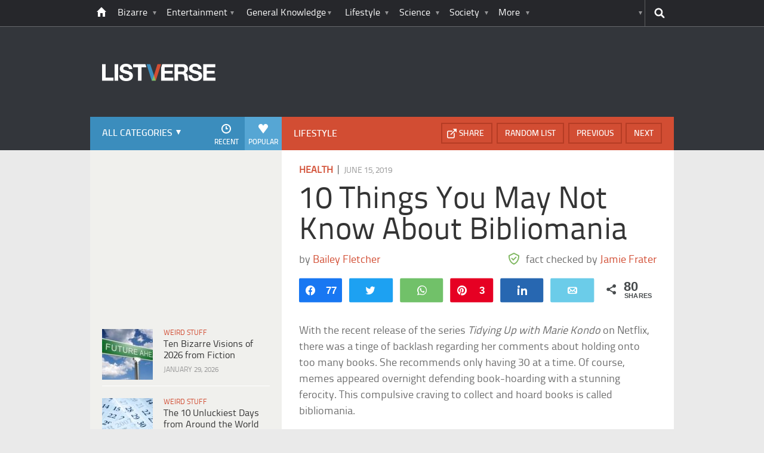

--- FILE ---
content_type: text/html; charset=UTF-8
request_url: https://listverse.com/2019/06/15/10-things-you-may-not-know-about-bibliomania/?utm_source=more&utm_medium=link&utm_campaign=direct
body_size: 39661
content:
<!doctype html>
<!--[if lt IE 7 ]> 
<html class="no-js ie6 oldie " lang="en-US"> 
<![endif]-->
<!--[if IE 7 ]>    
<html class="no-js ie7 oldie " lang="en-US"> 
<![endif]-->
<!--[if IE 8 ]>    
<html class="no-js ie8 oldie " lang="en-US"> 
<![endif]-->
<!--[if IE 9 ]>    
<html class="no-js ie9 " lang="en-US"> 
<![endif]-->
<!--[if gt IE 8]><!-->
<html class="no-js " lang="en-US">
<!--<![endif]-->
<head><meta charset="UTF-8" /><script>if(navigator.userAgent.match(/MSIE|Internet Explorer/i)||navigator.userAgent.match(/Trident\/7\..*?rv:11/i)){var href=document.location.href;if(!href.match(/[?&]nowprocket/)){if(href.indexOf("?")==-1){if(href.indexOf("#")==-1){document.location.href=href+"?nowprocket=1"}else{document.location.href=href.replace("#","?nowprocket=1#")}}else{if(href.indexOf("#")==-1){document.location.href=href+"&nowprocket=1"}else{document.location.href=href.replace("#","&nowprocket=1#")}}}}</script><script>(()=>{class RocketLazyLoadScripts{constructor(){this.v="2.0.4",this.userEvents=["keydown","keyup","mousedown","mouseup","mousemove","mouseover","mouseout","touchmove","touchstart","touchend","touchcancel","wheel","click","dblclick","input"],this.attributeEvents=["onblur","onclick","oncontextmenu","ondblclick","onfocus","onmousedown","onmouseenter","onmouseleave","onmousemove","onmouseout","onmouseover","onmouseup","onmousewheel","onscroll","onsubmit"]}async t(){this.i(),this.o(),/iP(ad|hone)/.test(navigator.userAgent)&&this.h(),this.u(),this.l(this),this.m(),this.k(this),this.p(this),this._(),await Promise.all([this.R(),this.L()]),this.lastBreath=Date.now(),this.S(this),this.P(),this.D(),this.O(),this.M(),await this.C(this.delayedScripts.normal),await this.C(this.delayedScripts.defer),await this.C(this.delayedScripts.async),await this.T(),await this.F(),await this.j(),await this.A(),window.dispatchEvent(new Event("rocket-allScriptsLoaded")),this.everythingLoaded=!0,this.lastTouchEnd&&await new Promise(t=>setTimeout(t,500-Date.now()+this.lastTouchEnd)),this.I(),this.H(),this.U(),this.W()}i(){this.CSPIssue=sessionStorage.getItem("rocketCSPIssue"),document.addEventListener("securitypolicyviolation",t=>{this.CSPIssue||"script-src-elem"!==t.violatedDirective||"data"!==t.blockedURI||(this.CSPIssue=!0,sessionStorage.setItem("rocketCSPIssue",!0))},{isRocket:!0})}o(){window.addEventListener("pageshow",t=>{this.persisted=t.persisted,this.realWindowLoadedFired=!0},{isRocket:!0}),window.addEventListener("pagehide",()=>{this.onFirstUserAction=null},{isRocket:!0})}h(){let t;function e(e){t=e}window.addEventListener("touchstart",e,{isRocket:!0}),window.addEventListener("touchend",function i(o){o.changedTouches[0]&&t.changedTouches[0]&&Math.abs(o.changedTouches[0].pageX-t.changedTouches[0].pageX)<10&&Math.abs(o.changedTouches[0].pageY-t.changedTouches[0].pageY)<10&&o.timeStamp-t.timeStamp<200&&(window.removeEventListener("touchstart",e,{isRocket:!0}),window.removeEventListener("touchend",i,{isRocket:!0}),"INPUT"===o.target.tagName&&"text"===o.target.type||(o.target.dispatchEvent(new TouchEvent("touchend",{target:o.target,bubbles:!0})),o.target.dispatchEvent(new MouseEvent("mouseover",{target:o.target,bubbles:!0})),o.target.dispatchEvent(new PointerEvent("click",{target:o.target,bubbles:!0,cancelable:!0,detail:1,clientX:o.changedTouches[0].clientX,clientY:o.changedTouches[0].clientY})),event.preventDefault()))},{isRocket:!0})}q(t){this.userActionTriggered||("mousemove"!==t.type||this.firstMousemoveIgnored?"keyup"===t.type||"mouseover"===t.type||"mouseout"===t.type||(this.userActionTriggered=!0,this.onFirstUserAction&&this.onFirstUserAction()):this.firstMousemoveIgnored=!0),"click"===t.type&&t.preventDefault(),t.stopPropagation(),t.stopImmediatePropagation(),"touchstart"===this.lastEvent&&"touchend"===t.type&&(this.lastTouchEnd=Date.now()),"click"===t.type&&(this.lastTouchEnd=0),this.lastEvent=t.type,t.composedPath&&t.composedPath()[0].getRootNode()instanceof ShadowRoot&&(t.rocketTarget=t.composedPath()[0]),this.savedUserEvents.push(t)}u(){this.savedUserEvents=[],this.userEventHandler=this.q.bind(this),this.userEvents.forEach(t=>window.addEventListener(t,this.userEventHandler,{passive:!1,isRocket:!0})),document.addEventListener("visibilitychange",this.userEventHandler,{isRocket:!0})}U(){this.userEvents.forEach(t=>window.removeEventListener(t,this.userEventHandler,{passive:!1,isRocket:!0})),document.removeEventListener("visibilitychange",this.userEventHandler,{isRocket:!0}),this.savedUserEvents.forEach(t=>{(t.rocketTarget||t.target).dispatchEvent(new window[t.constructor.name](t.type,t))})}m(){const t="return false",e=Array.from(this.attributeEvents,t=>"data-rocket-"+t),i="["+this.attributeEvents.join("],[")+"]",o="[data-rocket-"+this.attributeEvents.join("],[data-rocket-")+"]",s=(e,i,o)=>{o&&o!==t&&(e.setAttribute("data-rocket-"+i,o),e["rocket"+i]=new Function("event",o),e.setAttribute(i,t))};new MutationObserver(t=>{for(const n of t)"attributes"===n.type&&(n.attributeName.startsWith("data-rocket-")||this.everythingLoaded?n.attributeName.startsWith("data-rocket-")&&this.everythingLoaded&&this.N(n.target,n.attributeName.substring(12)):s(n.target,n.attributeName,n.target.getAttribute(n.attributeName))),"childList"===n.type&&n.addedNodes.forEach(t=>{if(t.nodeType===Node.ELEMENT_NODE)if(this.everythingLoaded)for(const i of[t,...t.querySelectorAll(o)])for(const t of i.getAttributeNames())e.includes(t)&&this.N(i,t.substring(12));else for(const e of[t,...t.querySelectorAll(i)])for(const t of e.getAttributeNames())this.attributeEvents.includes(t)&&s(e,t,e.getAttribute(t))})}).observe(document,{subtree:!0,childList:!0,attributeFilter:[...this.attributeEvents,...e]})}I(){this.attributeEvents.forEach(t=>{document.querySelectorAll("[data-rocket-"+t+"]").forEach(e=>{this.N(e,t)})})}N(t,e){const i=t.getAttribute("data-rocket-"+e);i&&(t.setAttribute(e,i),t.removeAttribute("data-rocket-"+e))}k(t){Object.defineProperty(HTMLElement.prototype,"onclick",{get(){return this.rocketonclick||null},set(e){this.rocketonclick=e,this.setAttribute(t.everythingLoaded?"onclick":"data-rocket-onclick","this.rocketonclick(event)")}})}S(t){function e(e,i){let o=e[i];e[i]=null,Object.defineProperty(e,i,{get:()=>o,set(s){t.everythingLoaded?o=s:e["rocket"+i]=o=s}})}e(document,"onreadystatechange"),e(window,"onload"),e(window,"onpageshow");try{Object.defineProperty(document,"readyState",{get:()=>t.rocketReadyState,set(e){t.rocketReadyState=e},configurable:!0}),document.readyState="loading"}catch(t){console.log("WPRocket DJE readyState conflict, bypassing")}}l(t){this.originalAddEventListener=EventTarget.prototype.addEventListener,this.originalRemoveEventListener=EventTarget.prototype.removeEventListener,this.savedEventListeners=[],EventTarget.prototype.addEventListener=function(e,i,o){o&&o.isRocket||!t.B(e,this)&&!t.userEvents.includes(e)||t.B(e,this)&&!t.userActionTriggered||e.startsWith("rocket-")||t.everythingLoaded?t.originalAddEventListener.call(this,e,i,o):(t.savedEventListeners.push({target:this,remove:!1,type:e,func:i,options:o}),"mouseenter"!==e&&"mouseleave"!==e||t.originalAddEventListener.call(this,e,t.savedUserEvents.push,o))},EventTarget.prototype.removeEventListener=function(e,i,o){o&&o.isRocket||!t.B(e,this)&&!t.userEvents.includes(e)||t.B(e,this)&&!t.userActionTriggered||e.startsWith("rocket-")||t.everythingLoaded?t.originalRemoveEventListener.call(this,e,i,o):t.savedEventListeners.push({target:this,remove:!0,type:e,func:i,options:o})}}J(t,e){this.savedEventListeners=this.savedEventListeners.filter(i=>{let o=i.type,s=i.target||window;return e!==o||t!==s||(this.B(o,s)&&(i.type="rocket-"+o),this.$(i),!1)})}H(){EventTarget.prototype.addEventListener=this.originalAddEventListener,EventTarget.prototype.removeEventListener=this.originalRemoveEventListener,this.savedEventListeners.forEach(t=>this.$(t))}$(t){t.remove?this.originalRemoveEventListener.call(t.target,t.type,t.func,t.options):this.originalAddEventListener.call(t.target,t.type,t.func,t.options)}p(t){let e;function i(e){return t.everythingLoaded?e:e.split(" ").map(t=>"load"===t||t.startsWith("load.")?"rocket-jquery-load":t).join(" ")}function o(o){function s(e){const s=o.fn[e];o.fn[e]=o.fn.init.prototype[e]=function(){return this[0]===window&&t.userActionTriggered&&("string"==typeof arguments[0]||arguments[0]instanceof String?arguments[0]=i(arguments[0]):"object"==typeof arguments[0]&&Object.keys(arguments[0]).forEach(t=>{const e=arguments[0][t];delete arguments[0][t],arguments[0][i(t)]=e})),s.apply(this,arguments),this}}if(o&&o.fn&&!t.allJQueries.includes(o)){const e={DOMContentLoaded:[],"rocket-DOMContentLoaded":[]};for(const t in e)document.addEventListener(t,()=>{e[t].forEach(t=>t())},{isRocket:!0});o.fn.ready=o.fn.init.prototype.ready=function(i){function s(){parseInt(o.fn.jquery)>2?setTimeout(()=>i.bind(document)(o)):i.bind(document)(o)}return"function"==typeof i&&(t.realDomReadyFired?!t.userActionTriggered||t.fauxDomReadyFired?s():e["rocket-DOMContentLoaded"].push(s):e.DOMContentLoaded.push(s)),o([])},s("on"),s("one"),s("off"),t.allJQueries.push(o)}e=o}t.allJQueries=[],o(window.jQuery),Object.defineProperty(window,"jQuery",{get:()=>e,set(t){o(t)}})}P(){const t=new Map;document.write=document.writeln=function(e){const i=document.currentScript,o=document.createRange(),s=i.parentElement;let n=t.get(i);void 0===n&&(n=i.nextSibling,t.set(i,n));const c=document.createDocumentFragment();o.setStart(c,0),c.appendChild(o.createContextualFragment(e)),s.insertBefore(c,n)}}async R(){return new Promise(t=>{this.userActionTriggered?t():this.onFirstUserAction=t})}async L(){return new Promise(t=>{document.addEventListener("DOMContentLoaded",()=>{this.realDomReadyFired=!0,t()},{isRocket:!0})})}async j(){return this.realWindowLoadedFired?Promise.resolve():new Promise(t=>{window.addEventListener("load",t,{isRocket:!0})})}M(){this.pendingScripts=[];this.scriptsMutationObserver=new MutationObserver(t=>{for(const e of t)e.addedNodes.forEach(t=>{"SCRIPT"!==t.tagName||t.noModule||t.isWPRocket||this.pendingScripts.push({script:t,promise:new Promise(e=>{const i=()=>{const i=this.pendingScripts.findIndex(e=>e.script===t);i>=0&&this.pendingScripts.splice(i,1),e()};t.addEventListener("load",i,{isRocket:!0}),t.addEventListener("error",i,{isRocket:!0}),setTimeout(i,1e3)})})})}),this.scriptsMutationObserver.observe(document,{childList:!0,subtree:!0})}async F(){await this.X(),this.pendingScripts.length?(await this.pendingScripts[0].promise,await this.F()):this.scriptsMutationObserver.disconnect()}D(){this.delayedScripts={normal:[],async:[],defer:[]},document.querySelectorAll("script[type$=rocketlazyloadscript]").forEach(t=>{t.hasAttribute("data-rocket-src")?t.hasAttribute("async")&&!1!==t.async?this.delayedScripts.async.push(t):t.hasAttribute("defer")&&!1!==t.defer||"module"===t.getAttribute("data-rocket-type")?this.delayedScripts.defer.push(t):this.delayedScripts.normal.push(t):this.delayedScripts.normal.push(t)})}async _(){await this.L();let t=[];document.querySelectorAll("script[type$=rocketlazyloadscript][data-rocket-src]").forEach(e=>{let i=e.getAttribute("data-rocket-src");if(i&&!i.startsWith("data:")){i.startsWith("//")&&(i=location.protocol+i);try{const o=new URL(i).origin;o!==location.origin&&t.push({src:o,crossOrigin:e.crossOrigin||"module"===e.getAttribute("data-rocket-type")})}catch(t){}}}),t=[...new Map(t.map(t=>[JSON.stringify(t),t])).values()],this.Y(t,"preconnect")}async G(t){if(await this.K(),!0!==t.noModule||!("noModule"in HTMLScriptElement.prototype))return new Promise(e=>{let i;function o(){(i||t).setAttribute("data-rocket-status","executed"),e()}try{if(navigator.userAgent.includes("Firefox/")||""===navigator.vendor||this.CSPIssue)i=document.createElement("script"),[...t.attributes].forEach(t=>{let e=t.nodeName;"type"!==e&&("data-rocket-type"===e&&(e="type"),"data-rocket-src"===e&&(e="src"),i.setAttribute(e,t.nodeValue))}),t.text&&(i.text=t.text),t.nonce&&(i.nonce=t.nonce),i.hasAttribute("src")?(i.addEventListener("load",o,{isRocket:!0}),i.addEventListener("error",()=>{i.setAttribute("data-rocket-status","failed-network"),e()},{isRocket:!0}),setTimeout(()=>{i.isConnected||e()},1)):(i.text=t.text,o()),i.isWPRocket=!0,t.parentNode.replaceChild(i,t);else{const i=t.getAttribute("data-rocket-type"),s=t.getAttribute("data-rocket-src");i?(t.type=i,t.removeAttribute("data-rocket-type")):t.removeAttribute("type"),t.addEventListener("load",o,{isRocket:!0}),t.addEventListener("error",i=>{this.CSPIssue&&i.target.src.startsWith("data:")?(console.log("WPRocket: CSP fallback activated"),t.removeAttribute("src"),this.G(t).then(e)):(t.setAttribute("data-rocket-status","failed-network"),e())},{isRocket:!0}),s?(t.fetchPriority="high",t.removeAttribute("data-rocket-src"),t.src=s):t.src="data:text/javascript;base64,"+window.btoa(unescape(encodeURIComponent(t.text)))}}catch(i){t.setAttribute("data-rocket-status","failed-transform"),e()}});t.setAttribute("data-rocket-status","skipped")}async C(t){const e=t.shift();return e?(e.isConnected&&await this.G(e),this.C(t)):Promise.resolve()}O(){this.Y([...this.delayedScripts.normal,...this.delayedScripts.defer,...this.delayedScripts.async],"preload")}Y(t,e){this.trash=this.trash||[];let i=!0;var o=document.createDocumentFragment();t.forEach(t=>{const s=t.getAttribute&&t.getAttribute("data-rocket-src")||t.src;if(s&&!s.startsWith("data:")){const n=document.createElement("link");n.href=s,n.rel=e,"preconnect"!==e&&(n.as="script",n.fetchPriority=i?"high":"low"),t.getAttribute&&"module"===t.getAttribute("data-rocket-type")&&(n.crossOrigin=!0),t.crossOrigin&&(n.crossOrigin=t.crossOrigin),t.integrity&&(n.integrity=t.integrity),t.nonce&&(n.nonce=t.nonce),o.appendChild(n),this.trash.push(n),i=!1}}),document.head.appendChild(o)}W(){this.trash.forEach(t=>t.remove())}async T(){try{document.readyState="interactive"}catch(t){}this.fauxDomReadyFired=!0;try{await this.K(),this.J(document,"readystatechange"),document.dispatchEvent(new Event("rocket-readystatechange")),await this.K(),document.rocketonreadystatechange&&document.rocketonreadystatechange(),await this.K(),this.J(document,"DOMContentLoaded"),document.dispatchEvent(new Event("rocket-DOMContentLoaded")),await this.K(),this.J(window,"DOMContentLoaded"),window.dispatchEvent(new Event("rocket-DOMContentLoaded"))}catch(t){console.error(t)}}async A(){try{document.readyState="complete"}catch(t){}try{await this.K(),this.J(document,"readystatechange"),document.dispatchEvent(new Event("rocket-readystatechange")),await this.K(),document.rocketonreadystatechange&&document.rocketonreadystatechange(),await this.K(),this.J(window,"load"),window.dispatchEvent(new Event("rocket-load")),await this.K(),window.rocketonload&&window.rocketonload(),await this.K(),this.allJQueries.forEach(t=>t(window).trigger("rocket-jquery-load")),await this.K(),this.J(window,"pageshow");const t=new Event("rocket-pageshow");t.persisted=this.persisted,window.dispatchEvent(t),await this.K(),window.rocketonpageshow&&window.rocketonpageshow({persisted:this.persisted})}catch(t){console.error(t)}}async K(){Date.now()-this.lastBreath>45&&(await this.X(),this.lastBreath=Date.now())}async X(){return document.hidden?new Promise(t=>setTimeout(t)):new Promise(t=>requestAnimationFrame(t))}B(t,e){return e===document&&"readystatechange"===t||(e===document&&"DOMContentLoaded"===t||(e===window&&"DOMContentLoaded"===t||(e===window&&"load"===t||e===window&&"pageshow"===t)))}static run(){(new RocketLazyLoadScripts).t()}}RocketLazyLoadScripts.run()})();</script>
	<link data-minify="1" rel="stylesheet" href="https://listverse.com/wp-content/cache/min/1/wp-content/themes/listverse2013/style.css?ver=1759771978" media="all" />
		<!--[if lt IE 9]>
		<script src="https://listverse.com/wp-content/themes/listverse2013/assets/js/html5.js"></script>
		<link rel="stylesheet" type="text/css" href="https://listverse.com/wp-content/themes/listverse2013/lt-ie9.css?v=1.0.9" />
	<![endif]-->	
	<meta name="viewport" content="width=device-width, initial-scale=1, minimum-scale=1">
	
	<script type="rocketlazyloadscript" data-rocket-type="text/javascript">
		getKeyValueTargettingValues();
		function getKeyValueTargettingValues(){
			window.pagetype = "article";
			window.article_cat = ["Health", "Lifestyle"];
			window.censored = "false";
		}
	</script>
				    	
	<!--<script type="rocketlazyloadscript" async custom-element="amp-ads" data-rocket-src="https://cdn.ampproject.org/v0/amp-ad-0.1.js"></script>-->

	<script type="rocketlazyloadscript" data-rocket-type='text/javascript'>var _sf_startpt=(new Date()).getTime()</script>
	<title>10 Things You May Not Know About Bibliomania - Listverse</title>

<!--<meta name="google-site-verification" content="LVD5kxCOiJ0NVN-ocN9i2EpWlubbPHk-Wp_e6QAfHVw" />-->



	<link rel="profile" href="https://gmpg.org/xfn/11" />
	<link rel="icon" type="image/png" href="https://listverse.com/wp-content/themes/listverse2013/assets/img/favicon.png" />
	<link rel="apple-touch-icon-precomposed" href="https://listverse.com/wp-content/themes/listverse2013/assets/img/apple-touch-precomposed.png" />
	<link rel="pingback" href="https://listverse.com/xmlrpc.php" />


<meta name='robots' content='index, follow, max-image-preview:large, max-snippet:-1, max-video-preview:-1' />

<!-- Social Warfare v4.4.1 https://warfareplugins.com - BEGINNING OF OUTPUT -->
<style>
	@font-face {
		font-family: "sw-icon-font";
		src:url("https://listverse.com/wp-content/plugins/social-warfare/assets/fonts/sw-icon-font.eot?ver=4.4.1");
		src:url("https://listverse.com/wp-content/plugins/social-warfare/assets/fonts/sw-icon-font.eot?ver=4.4.1#iefix") format("embedded-opentype"),
		url("https://listverse.com/wp-content/plugins/social-warfare/assets/fonts/sw-icon-font.woff?ver=4.4.1") format("woff"),
		url("https://listverse.com/wp-content/plugins/social-warfare/assets/fonts/sw-icon-font.ttf?ver=4.4.1") format("truetype"),
		url("https://listverse.com/wp-content/plugins/social-warfare/assets/fonts/sw-icon-font.svg?ver=4.4.1#1445203416") format("svg");
		font-weight: normal;
		font-style: normal;
		font-display:block;
	}
</style>
<!-- Social Warfare v4.4.1 https://warfareplugins.com - END OF OUTPUT -->


	<!-- This site is optimized with the Yoast SEO Premium plugin v26.0 (Yoast SEO v26.0) - https://yoast.com/wordpress/plugins/seo/ -->
	<meta name="description" content="With the recent release of the series Tidying Up with Marie Kondo on Netflix, there was a tinge of backlash regarding her comments about holding onto too" />
	<link rel="canonical" href="https://listverse.com/2019/06/15/10-things-you-may-not-know-about-bibliomania/" />
	<meta property="og:locale" content="en_US" />
	<meta property="og:type" content="article" />
	<meta property="og:title" content="10 Things You May Not Know About Bibliomania" />
	<meta property="og:description" content="With the recent release of the series Tidying Up with Marie Kondo on Netflix, there was a tinge of backlash regarding her comments about holding onto too" />
	<meta property="og:url" content="https://listverse.com/2019/06/15/10-things-you-may-not-know-about-bibliomania/" />
	<meta property="og:site_name" content="Listverse" />
	<meta property="article:publisher" content="https://www.facebook.com/top10lists/" />
	<meta property="article:published_time" content="2019-06-15T07:00:00+00:00" />
	<meta property="article:modified_time" content="2019-07-03T21:44:38+00:00" />
	<meta property="og:image" content="https://listverse.com/wp-content/uploads/2019/06/iStock-143172271-featured.jpg" />
	<meta property="og:image:width" content="632" />
	<meta property="og:image:height" content="332" />
	<meta property="og:image:type" content="image/jpeg" />
	<meta name="author" content="Jamie Frater" />
	<meta name="twitter:card" content="summary_large_image" />
	<meta name="twitter:creator" content="@listverse" />
	<meta name="twitter:site" content="@listverse" />
	<meta name="twitter:label1" content="Written by" />
	<meta name="twitter:data1" content="Jamie Frater" />
	<meta name="twitter:label2" content="Est. reading time" />
	<meta name="twitter:data2" content="10 minutes" />
	<!-- / Yoast SEO Premium plugin. -->



<link rel="alternate" type="application/rss+xml" title="Listverse &raquo; Feed" href="https://listverse.com/feed/" />
<link rel="alternate" type="application/rss+xml" title="Listverse &raquo; Comments Feed" href="https://listverse.com/comments/feed/" />
<link rel="alternate" type="application/rss+xml" title="Listverse &raquo; 10 Things You May Not Know About Bibliomania Comments Feed" href="https://listverse.com/2019/06/15/10-things-you-may-not-know-about-bibliomania/feed/" />
<link rel="alternate" title="oEmbed (JSON)" type="application/json+oembed" href="https://listverse.com/wp-json/oembed/1.0/embed?url=https%3A%2F%2Flistverse.com%2F2019%2F06%2F15%2F10-things-you-may-not-know-about-bibliomania%2F" />
<link rel="alternate" title="oEmbed (XML)" type="text/xml+oembed" href="https://listverse.com/wp-json/oembed/1.0/embed?url=https%3A%2F%2Flistverse.com%2F2019%2F06%2F15%2F10-things-you-may-not-know-about-bibliomania%2F&#038;format=xml" />
<link data-minify="1" rel='stylesheet' id='social-warfare-block-css-css' href='https://listverse.com/wp-content/cache/min/1/wp-content/plugins/social-warfare/assets/js/post-editor/dist/blocks.style.build.css?ver=1759771978' type='text/css' media='all' />
<style id='wp-emoji-styles-inline-css' type='text/css'>

	img.wp-smiley, img.emoji {
		display: inline !important;
		border: none !important;
		box-shadow: none !important;
		height: 1em !important;
		width: 1em !important;
		margin: 0 0.07em !important;
		vertical-align: -0.1em !important;
		background: none !important;
		padding: 0 !important;
	}
/*# sourceURL=wp-emoji-styles-inline-css */
</style>
<style id='wp-block-library-inline-css' type='text/css'>
:root{--wp-block-synced-color:#7a00df;--wp-block-synced-color--rgb:122,0,223;--wp-bound-block-color:var(--wp-block-synced-color);--wp-editor-canvas-background:#ddd;--wp-admin-theme-color:#007cba;--wp-admin-theme-color--rgb:0,124,186;--wp-admin-theme-color-darker-10:#006ba1;--wp-admin-theme-color-darker-10--rgb:0,107,160.5;--wp-admin-theme-color-darker-20:#005a87;--wp-admin-theme-color-darker-20--rgb:0,90,135;--wp-admin-border-width-focus:2px}@media (min-resolution:192dpi){:root{--wp-admin-border-width-focus:1.5px}}.wp-element-button{cursor:pointer}:root .has-very-light-gray-background-color{background-color:#eee}:root .has-very-dark-gray-background-color{background-color:#313131}:root .has-very-light-gray-color{color:#eee}:root .has-very-dark-gray-color{color:#313131}:root .has-vivid-green-cyan-to-vivid-cyan-blue-gradient-background{background:linear-gradient(135deg,#00d084,#0693e3)}:root .has-purple-crush-gradient-background{background:linear-gradient(135deg,#34e2e4,#4721fb 50%,#ab1dfe)}:root .has-hazy-dawn-gradient-background{background:linear-gradient(135deg,#faaca8,#dad0ec)}:root .has-subdued-olive-gradient-background{background:linear-gradient(135deg,#fafae1,#67a671)}:root .has-atomic-cream-gradient-background{background:linear-gradient(135deg,#fdd79a,#004a59)}:root .has-nightshade-gradient-background{background:linear-gradient(135deg,#330968,#31cdcf)}:root .has-midnight-gradient-background{background:linear-gradient(135deg,#020381,#2874fc)}:root{--wp--preset--font-size--normal:16px;--wp--preset--font-size--huge:42px}.has-regular-font-size{font-size:1em}.has-larger-font-size{font-size:2.625em}.has-normal-font-size{font-size:var(--wp--preset--font-size--normal)}.has-huge-font-size{font-size:var(--wp--preset--font-size--huge)}.has-text-align-center{text-align:center}.has-text-align-left{text-align:left}.has-text-align-right{text-align:right}.has-fit-text{white-space:nowrap!important}#end-resizable-editor-section{display:none}.aligncenter{clear:both}.items-justified-left{justify-content:flex-start}.items-justified-center{justify-content:center}.items-justified-right{justify-content:flex-end}.items-justified-space-between{justify-content:space-between}.screen-reader-text{border:0;clip-path:inset(50%);height:1px;margin:-1px;overflow:hidden;padding:0;position:absolute;width:1px;word-wrap:normal!important}.screen-reader-text:focus{background-color:#ddd;clip-path:none;color:#444;display:block;font-size:1em;height:auto;left:5px;line-height:normal;padding:15px 23px 14px;text-decoration:none;top:5px;width:auto;z-index:100000}html :where(.has-border-color){border-style:solid}html :where([style*=border-top-color]){border-top-style:solid}html :where([style*=border-right-color]){border-right-style:solid}html :where([style*=border-bottom-color]){border-bottom-style:solid}html :where([style*=border-left-color]){border-left-style:solid}html :where([style*=border-width]){border-style:solid}html :where([style*=border-top-width]){border-top-style:solid}html :where([style*=border-right-width]){border-right-style:solid}html :where([style*=border-bottom-width]){border-bottom-style:solid}html :where([style*=border-left-width]){border-left-style:solid}html :where(img[class*=wp-image-]){height:auto;max-width:100%}:where(figure){margin:0 0 1em}html :where(.is-position-sticky){--wp-admin--admin-bar--position-offset:var(--wp-admin--admin-bar--height,0px)}@media screen and (max-width:600px){html :where(.is-position-sticky){--wp-admin--admin-bar--position-offset:0px}}

/*# sourceURL=wp-block-library-inline-css */
</style><style id='global-styles-inline-css' type='text/css'>
:root{--wp--preset--aspect-ratio--square: 1;--wp--preset--aspect-ratio--4-3: 4/3;--wp--preset--aspect-ratio--3-4: 3/4;--wp--preset--aspect-ratio--3-2: 3/2;--wp--preset--aspect-ratio--2-3: 2/3;--wp--preset--aspect-ratio--16-9: 16/9;--wp--preset--aspect-ratio--9-16: 9/16;--wp--preset--color--black: #000000;--wp--preset--color--cyan-bluish-gray: #abb8c3;--wp--preset--color--white: #ffffff;--wp--preset--color--pale-pink: #f78da7;--wp--preset--color--vivid-red: #cf2e2e;--wp--preset--color--luminous-vivid-orange: #ff6900;--wp--preset--color--luminous-vivid-amber: #fcb900;--wp--preset--color--light-green-cyan: #7bdcb5;--wp--preset--color--vivid-green-cyan: #00d084;--wp--preset--color--pale-cyan-blue: #8ed1fc;--wp--preset--color--vivid-cyan-blue: #0693e3;--wp--preset--color--vivid-purple: #9b51e0;--wp--preset--gradient--vivid-cyan-blue-to-vivid-purple: linear-gradient(135deg,rgb(6,147,227) 0%,rgb(155,81,224) 100%);--wp--preset--gradient--light-green-cyan-to-vivid-green-cyan: linear-gradient(135deg,rgb(122,220,180) 0%,rgb(0,208,130) 100%);--wp--preset--gradient--luminous-vivid-amber-to-luminous-vivid-orange: linear-gradient(135deg,rgb(252,185,0) 0%,rgb(255,105,0) 100%);--wp--preset--gradient--luminous-vivid-orange-to-vivid-red: linear-gradient(135deg,rgb(255,105,0) 0%,rgb(207,46,46) 100%);--wp--preset--gradient--very-light-gray-to-cyan-bluish-gray: linear-gradient(135deg,rgb(238,238,238) 0%,rgb(169,184,195) 100%);--wp--preset--gradient--cool-to-warm-spectrum: linear-gradient(135deg,rgb(74,234,220) 0%,rgb(151,120,209) 20%,rgb(207,42,186) 40%,rgb(238,44,130) 60%,rgb(251,105,98) 80%,rgb(254,248,76) 100%);--wp--preset--gradient--blush-light-purple: linear-gradient(135deg,rgb(255,206,236) 0%,rgb(152,150,240) 100%);--wp--preset--gradient--blush-bordeaux: linear-gradient(135deg,rgb(254,205,165) 0%,rgb(254,45,45) 50%,rgb(107,0,62) 100%);--wp--preset--gradient--luminous-dusk: linear-gradient(135deg,rgb(255,203,112) 0%,rgb(199,81,192) 50%,rgb(65,88,208) 100%);--wp--preset--gradient--pale-ocean: linear-gradient(135deg,rgb(255,245,203) 0%,rgb(182,227,212) 50%,rgb(51,167,181) 100%);--wp--preset--gradient--electric-grass: linear-gradient(135deg,rgb(202,248,128) 0%,rgb(113,206,126) 100%);--wp--preset--gradient--midnight: linear-gradient(135deg,rgb(2,3,129) 0%,rgb(40,116,252) 100%);--wp--preset--font-size--small: 13px;--wp--preset--font-size--medium: 20px;--wp--preset--font-size--large: 36px;--wp--preset--font-size--x-large: 42px;--wp--preset--spacing--20: 0.44rem;--wp--preset--spacing--30: 0.67rem;--wp--preset--spacing--40: 1rem;--wp--preset--spacing--50: 1.5rem;--wp--preset--spacing--60: 2.25rem;--wp--preset--spacing--70: 3.38rem;--wp--preset--spacing--80: 5.06rem;--wp--preset--shadow--natural: 6px 6px 9px rgba(0, 0, 0, 0.2);--wp--preset--shadow--deep: 12px 12px 50px rgba(0, 0, 0, 0.4);--wp--preset--shadow--sharp: 6px 6px 0px rgba(0, 0, 0, 0.2);--wp--preset--shadow--outlined: 6px 6px 0px -3px rgb(255, 255, 255), 6px 6px rgb(0, 0, 0);--wp--preset--shadow--crisp: 6px 6px 0px rgb(0, 0, 0);}:where(.is-layout-flex){gap: 0.5em;}:where(.is-layout-grid){gap: 0.5em;}body .is-layout-flex{display: flex;}.is-layout-flex{flex-wrap: wrap;align-items: center;}.is-layout-flex > :is(*, div){margin: 0;}body .is-layout-grid{display: grid;}.is-layout-grid > :is(*, div){margin: 0;}:where(.wp-block-columns.is-layout-flex){gap: 2em;}:where(.wp-block-columns.is-layout-grid){gap: 2em;}:where(.wp-block-post-template.is-layout-flex){gap: 1.25em;}:where(.wp-block-post-template.is-layout-grid){gap: 1.25em;}.has-black-color{color: var(--wp--preset--color--black) !important;}.has-cyan-bluish-gray-color{color: var(--wp--preset--color--cyan-bluish-gray) !important;}.has-white-color{color: var(--wp--preset--color--white) !important;}.has-pale-pink-color{color: var(--wp--preset--color--pale-pink) !important;}.has-vivid-red-color{color: var(--wp--preset--color--vivid-red) !important;}.has-luminous-vivid-orange-color{color: var(--wp--preset--color--luminous-vivid-orange) !important;}.has-luminous-vivid-amber-color{color: var(--wp--preset--color--luminous-vivid-amber) !important;}.has-light-green-cyan-color{color: var(--wp--preset--color--light-green-cyan) !important;}.has-vivid-green-cyan-color{color: var(--wp--preset--color--vivid-green-cyan) !important;}.has-pale-cyan-blue-color{color: var(--wp--preset--color--pale-cyan-blue) !important;}.has-vivid-cyan-blue-color{color: var(--wp--preset--color--vivid-cyan-blue) !important;}.has-vivid-purple-color{color: var(--wp--preset--color--vivid-purple) !important;}.has-black-background-color{background-color: var(--wp--preset--color--black) !important;}.has-cyan-bluish-gray-background-color{background-color: var(--wp--preset--color--cyan-bluish-gray) !important;}.has-white-background-color{background-color: var(--wp--preset--color--white) !important;}.has-pale-pink-background-color{background-color: var(--wp--preset--color--pale-pink) !important;}.has-vivid-red-background-color{background-color: var(--wp--preset--color--vivid-red) !important;}.has-luminous-vivid-orange-background-color{background-color: var(--wp--preset--color--luminous-vivid-orange) !important;}.has-luminous-vivid-amber-background-color{background-color: var(--wp--preset--color--luminous-vivid-amber) !important;}.has-light-green-cyan-background-color{background-color: var(--wp--preset--color--light-green-cyan) !important;}.has-vivid-green-cyan-background-color{background-color: var(--wp--preset--color--vivid-green-cyan) !important;}.has-pale-cyan-blue-background-color{background-color: var(--wp--preset--color--pale-cyan-blue) !important;}.has-vivid-cyan-blue-background-color{background-color: var(--wp--preset--color--vivid-cyan-blue) !important;}.has-vivid-purple-background-color{background-color: var(--wp--preset--color--vivid-purple) !important;}.has-black-border-color{border-color: var(--wp--preset--color--black) !important;}.has-cyan-bluish-gray-border-color{border-color: var(--wp--preset--color--cyan-bluish-gray) !important;}.has-white-border-color{border-color: var(--wp--preset--color--white) !important;}.has-pale-pink-border-color{border-color: var(--wp--preset--color--pale-pink) !important;}.has-vivid-red-border-color{border-color: var(--wp--preset--color--vivid-red) !important;}.has-luminous-vivid-orange-border-color{border-color: var(--wp--preset--color--luminous-vivid-orange) !important;}.has-luminous-vivid-amber-border-color{border-color: var(--wp--preset--color--luminous-vivid-amber) !important;}.has-light-green-cyan-border-color{border-color: var(--wp--preset--color--light-green-cyan) !important;}.has-vivid-green-cyan-border-color{border-color: var(--wp--preset--color--vivid-green-cyan) !important;}.has-pale-cyan-blue-border-color{border-color: var(--wp--preset--color--pale-cyan-blue) !important;}.has-vivid-cyan-blue-border-color{border-color: var(--wp--preset--color--vivid-cyan-blue) !important;}.has-vivid-purple-border-color{border-color: var(--wp--preset--color--vivid-purple) !important;}.has-vivid-cyan-blue-to-vivid-purple-gradient-background{background: var(--wp--preset--gradient--vivid-cyan-blue-to-vivid-purple) !important;}.has-light-green-cyan-to-vivid-green-cyan-gradient-background{background: var(--wp--preset--gradient--light-green-cyan-to-vivid-green-cyan) !important;}.has-luminous-vivid-amber-to-luminous-vivid-orange-gradient-background{background: var(--wp--preset--gradient--luminous-vivid-amber-to-luminous-vivid-orange) !important;}.has-luminous-vivid-orange-to-vivid-red-gradient-background{background: var(--wp--preset--gradient--luminous-vivid-orange-to-vivid-red) !important;}.has-very-light-gray-to-cyan-bluish-gray-gradient-background{background: var(--wp--preset--gradient--very-light-gray-to-cyan-bluish-gray) !important;}.has-cool-to-warm-spectrum-gradient-background{background: var(--wp--preset--gradient--cool-to-warm-spectrum) !important;}.has-blush-light-purple-gradient-background{background: var(--wp--preset--gradient--blush-light-purple) !important;}.has-blush-bordeaux-gradient-background{background: var(--wp--preset--gradient--blush-bordeaux) !important;}.has-luminous-dusk-gradient-background{background: var(--wp--preset--gradient--luminous-dusk) !important;}.has-pale-ocean-gradient-background{background: var(--wp--preset--gradient--pale-ocean) !important;}.has-electric-grass-gradient-background{background: var(--wp--preset--gradient--electric-grass) !important;}.has-midnight-gradient-background{background: var(--wp--preset--gradient--midnight) !important;}.has-small-font-size{font-size: var(--wp--preset--font-size--small) !important;}.has-medium-font-size{font-size: var(--wp--preset--font-size--medium) !important;}.has-large-font-size{font-size: var(--wp--preset--font-size--large) !important;}.has-x-large-font-size{font-size: var(--wp--preset--font-size--x-large) !important;}
/*# sourceURL=global-styles-inline-css */
</style>

<style id='classic-theme-styles-inline-css' type='text/css'>
/*! This file is auto-generated */
.wp-block-button__link{color:#fff;background-color:#32373c;border-radius:9999px;box-shadow:none;text-decoration:none;padding:calc(.667em + 2px) calc(1.333em + 2px);font-size:1.125em}.wp-block-file__button{background:#32373c;color:#fff;text-decoration:none}
/*# sourceURL=/wp-includes/css/classic-themes.min.css */
</style>
<link rel='stylesheet' id='social_warfare-css' href='https://listverse.com/wp-content/plugins/social-warfare/assets/css/style.min.css?ver=4.4.1' type='text/css' media='all' />
<script type="rocketlazyloadscript" data-rocket-type="text/javascript" data-rocket-src="https://listverse.com/wp-includes/js/jquery/jquery.min.js?ver=3.7.1" id="jquery-core-js" data-rocket-defer defer></script>
<script type="rocketlazyloadscript" data-rocket-type="text/javascript" data-rocket-src="https://listverse.com/wp-includes/js/jquery/jquery-migrate.min.js?ver=3.4.1" id="jquery-migrate-js" data-rocket-defer defer></script>
<script type="rocketlazyloadscript" data-minify="1" data-rocket-type="text/javascript" data-rocket-src="https://listverse.com/wp-content/cache/min/1/wp-content/themes/listverse2013/assets/js/plugins/superfish.js?ver=1759771978" id="superfish-js" data-rocket-defer defer></script>
<script type="rocketlazyloadscript" data-minify="1" data-rocket-type="text/javascript" data-rocket-src="https://listverse.com/wp-content/cache/min/1/wp-content/themes/listverse2013/assets/js/plugins/supersubs.js?ver=1759771978" id="supersubs-js" data-rocket-defer defer></script>
<script type="rocketlazyloadscript" data-minify="1" data-rocket-type="text/javascript" data-rocket-src="https://listverse.com/wp-content/cache/min/1/wp-content/themes/listverse2013/assets/js/plugins/jquery.fitvids.js?ver=1759771978" id="fitvids-js" data-rocket-defer defer></script>
<link rel="https://api.w.org/" href="https://listverse.com/wp-json/" /><link rel="alternate" title="JSON" type="application/json" href="https://listverse.com/wp-json/wp/v2/posts/394722" /><link rel="EditURI" type="application/rsd+xml" title="RSD" href="https://listverse.com/xmlrpc.php?rsd" />
<meta name="generator" content="WordPress 6.9" />
<link rel='shortlink' href='https://listverse.com/?p=394722' />
<!-- Google Tag Manager -->
<script>(function(w,d,s,l,i){w[l]=w[l]||[];w[l].push({'gtm.start':
new Date().getTime(),event:'gtm.js'});var f=d.getElementsByTagName(s)[0],
j=d.createElement(s),dl=l!='dataLayer'?'&l='+l:'';j.async=true;j.src=
'https://www.googletagmanager.com/gtm.js?id='+i+dl;f.parentNode.insertBefore(j,f);
})(window,document,'script','dataLayer','GTM-M3ZNR6H');</script>
<!-- End Google Tag Manager -->
<link rel="preload" href="/wp-content/themes/listverse2013/assets/webfonts/TitilliumText25L002-webfont.woff" as="font" type="font/woff" crossorigin="anonymous">
<link rel="preload" href="/wp-content/themes/listverse2013/assets/webfonts/TitilliumText25L003-webfont.woff" as="font" type="font/woff" crossorigin="anonymous">
<meta http-equiv="Content-Security-Policy" content="upgrade-insecure-requests">
<meta name="facebook-domain-verification" content="a5srwsmbml6bni6s14agad3pfdh8i0" />
<script type="rocketlazyloadscript" data-rocket-type="text/javascript">
try {
  var COOKIE_NAME = 'ads-ab-test';
  function getCookie(name) {
    var nameEQ = name + "=";
    var ca = document.cookie.split(';');
    for (var i = 0; i < ca.length; i++) {
      var c = ca[i];
      while (c.charAt(0) === ' ') c = c.substring(1, c.length);
      	if (c.indexOf(nameEQ) === 0) return c.substring(nameEQ.length, c.length);
    }
    return null
  }

  var testGroup = getCookie(COOKIE_NAME);
  if (!testGroup) {
    testGroup = Math.random() < 0.5 ? 'playwire' : 'gtm';
    document.cookie = COOKIE_NAME + '=' + testGroup + ';path=/';
   }
  } catch(e) {
    console.log('Failed to setup AB test cookie', e)
  }
</script>
<style type="text/css">/*.crp_related a {
    width: 175px;
    height: 175px;
    text-decoration: none;
}
.crp_related img {
    width: 175px;
	  max-width: 175px;
    margin: auto;
}
.crp_related li {
    -moz-box-shadow: 0 1px 2px rgba(0,0,0,.4);
    box-shadow: 0 0px 0px rgba(0,0,0,.4);
}
.crp_related li {
    border: 0px solid #ffffff;
}*/</style>

<script type="application/ld+json" class="saswp-schema-markup-output">
[{"@context":"https://schema.org/","@graph":[{"@context":"https://schema.org/","@type":"SiteNavigationElement","@id":"https://listverse.com#Main Navigation","name":"Bizarre","url":"https://listverse.com/bizarre/"},{"@context":"https://schema.org/","@type":"SiteNavigationElement","@id":"https://listverse.com#Main Navigation","name":"All Bizarre","url":"/bizarre/"},{"@context":"https://schema.org/","@type":"SiteNavigationElement","@id":"https://listverse.com#Main Navigation","name":"Creepy","url":"https://listverse.com/bizarre/creepy/"},{"@context":"https://schema.org/","@type":"SiteNavigationElement","@id":"https://listverse.com#Main Navigation","name":"Mysteries","url":"https://listverse.com/bizarre/mysteries/"},{"@context":"https://schema.org/","@type":"SiteNavigationElement","@id":"https://listverse.com#Main Navigation","name":"Weird Stuff","url":"https://listverse.com/bizarre/weird-stuff/"},{"@context":"https://schema.org/","@type":"SiteNavigationElement","@id":"https://listverse.com#Main Navigation","name":"Entertainment","url":"https://listverse.com/entertainment/"},{"@context":"https://schema.org/","@type":"SiteNavigationElement","@id":"https://listverse.com#Main Navigation","name":"All Entertainment","url":"/entertainment/"},{"@context":"https://schema.org/","@type":"SiteNavigationElement","@id":"https://listverse.com#Main Navigation","name":"Gaming","url":"https://listverse.com/entertainment/gaming/"},{"@context":"https://schema.org/","@type":"SiteNavigationElement","@id":"https://listverse.com#Main Navigation","name":"Movies and TV","url":"https://listverse.com/entertainment/movies-and-tv/"},{"@context":"https://schema.org/","@type":"SiteNavigationElement","@id":"https://listverse.com#Main Navigation","name":"Music","url":"https://listverse.com/entertainment/music-entertainment/"},{"@context":"https://schema.org/","@type":"SiteNavigationElement","@id":"https://listverse.com#Main Navigation","name":"Pop Culture","url":"https://listverse.com/entertainment/pop-culture/"},{"@context":"https://schema.org/","@type":"SiteNavigationElement","@id":"https://listverse.com#Main Navigation","name":"The Arts","url":"https://listverse.com/entertainment/the-arts/"},{"@context":"https://schema.org/","@type":"SiteNavigationElement","@id":"https://listverse.com#Main Navigation","name":"General Knowledge","url":"https://listverse.com/fact-fiction/"},{"@context":"https://schema.org/","@type":"SiteNavigationElement","@id":"https://listverse.com#Main Navigation","name":"All General Knowledge","url":"/fact-fiction/"},{"@context":"https://schema.org/","@type":"SiteNavigationElement","@id":"https://listverse.com#Main Navigation","name":"Books","url":"https://listverse.com/fact-fiction/books/"},{"@context":"https://schema.org/","@type":"SiteNavigationElement","@id":"https://listverse.com#Main Navigation","name":"Facts","url":"https://listverse.com/fact-fiction/facts/"},{"@context":"https://schema.org/","@type":"SiteNavigationElement","@id":"https://listverse.com#Main Navigation","name":"History","url":"https://listverse.com/fact-fiction/history-fact-fiction/"},{"@context":"https://schema.org/","@type":"SiteNavigationElement","@id":"https://listverse.com#Main Navigation","name":"Miscellaneous","url":"https://listverse.com/fact-fiction/miscellaneous-fact-fiction/"},{"@context":"https://schema.org/","@type":"SiteNavigationElement","@id":"https://listverse.com#Main Navigation","name":"Misconceptions","url":"https://listverse.com/fact-fiction/misconceptions/"},{"@context":"https://schema.org/","@type":"SiteNavigationElement","@id":"https://listverse.com#Main Navigation","name":"Lifestyle","url":"https://listverse.com/leisure-travel/"},{"@context":"https://schema.org/","@type":"SiteNavigationElement","@id":"https://listverse.com#Main Navigation","name":"All Lifestyle","url":"/leisure-travel/"},{"@context":"https://schema.org/","@type":"SiteNavigationElement","@id":"https://listverse.com#Main Navigation","name":"Food","url":"https://listverse.com/leisure-travel/food/"},{"@context":"https://schema.org/","@type":"SiteNavigationElement","@id":"https://listverse.com#Main Navigation","name":"Health","url":"https://listverse.com/leisure-travel/health/"},{"@context":"https://schema.org/","@type":"SiteNavigationElement","@id":"https://listverse.com#Main Navigation","name":"Sport","url":"https://listverse.com/leisure-travel/sport/"},{"@context":"https://schema.org/","@type":"SiteNavigationElement","@id":"https://listverse.com#Main Navigation","name":"Travel","url":"https://listverse.com/leisure-travel/travel/"},{"@context":"https://schema.org/","@type":"SiteNavigationElement","@id":"https://listverse.com#Main Navigation","name":"Science","url":"https://listverse.com/science-nature/"},{"@context":"https://schema.org/","@type":"SiteNavigationElement","@id":"https://listverse.com#Main Navigation","name":"All Science","url":"/science-nature/"},{"@context":"https://schema.org/","@type":"SiteNavigationElement","@id":"https://listverse.com#Main Navigation","name":"Animals","url":"https://listverse.com/science-nature/animals/"},{"@context":"https://schema.org/","@type":"SiteNavigationElement","@id":"https://listverse.com#Main Navigation","name":"Humans","url":"https://listverse.com/science-nature/humans/"},{"@context":"https://schema.org/","@type":"SiteNavigationElement","@id":"https://listverse.com#Main Navigation","name":"Our World","url":"https://listverse.com/science-nature/our-world/"},{"@context":"https://schema.org/","@type":"SiteNavigationElement","@id":"https://listverse.com#Main Navigation","name":"Space","url":"https://listverse.com/science-nature/space/"},{"@context":"https://schema.org/","@type":"SiteNavigationElement","@id":"https://listverse.com#Main Navigation","name":"Technology","url":"https://listverse.com/science-nature/technology/"},{"@context":"https://schema.org/","@type":"SiteNavigationElement","@id":"https://listverse.com#Main Navigation","name":"Society","url":"https://listverse.com/people-politics/"},{"@context":"https://schema.org/","@type":"SiteNavigationElement","@id":"https://listverse.com#Main Navigation","name":"All Society","url":"/people-politics/"},{"@context":"https://schema.org/","@type":"SiteNavigationElement","@id":"https://listverse.com#Main Navigation","name":"Crime","url":"https://listverse.com/people-politics/crime/"},{"@context":"https://schema.org/","@type":"SiteNavigationElement","@id":"https://listverse.com#Main Navigation","name":"Politics","url":"https://listverse.com/people-politics/politics/"},{"@context":"https://schema.org/","@type":"SiteNavigationElement","@id":"https://listverse.com#Main Navigation","name":"Religion","url":"https://listverse.com/people-politics/religion-people-politics/"},{"@context":"https://schema.org/","@type":"SiteNavigationElement","@id":"https://listverse.com#Main Navigation","name":"More","url":"#"},{"@context":"https://schema.org/","@type":"SiteNavigationElement","@id":"https://listverse.com#Main Navigation","name":"Write &#038; Get Paid","url":"https://listverse.com/write-get-paid/"},{"@context":"https://schema.org/","@type":"SiteNavigationElement","@id":"https://listverse.com#Main Navigation","name":"Submit A List","url":"https://listverse.com/submit-a-list/"},{"@context":"https://schema.org/","@type":"SiteNavigationElement","@id":"https://listverse.com#Main Navigation","name":"Search Listverse","url":"https://listverse.com/search/"},{"@context":"https://schema.org/","@type":"SiteNavigationElement","@id":"https://listverse.com#Main Navigation","name":"Our Books","url":"https://listverse.com/books/"},{"@context":"https://schema.org/","@type":"SiteNavigationElement","@id":"https://listverse.com#Main Navigation","name":"About Listverse","url":"https://listverse.com/about-listverse/"}]},

{"@context":"https://schema.org/","@type":"BlogPosting","@id":"https://listverse.com/2019/06/15/10-things-you-may-not-know-about-bibliomania/#BlogPosting","url":"https://listverse.com/2019/06/15/10-things-you-may-not-know-about-bibliomania/","inLanguage":"en-US","mainEntityOfPage":"https://listverse.com/2019/06/15/10-things-you-may-not-know-about-bibliomania/","headline":"10 Things You May Not Know About Bibliomania","description":"With the recent release of the series Tidying Up with Marie Kondo on Netflix, there was a tinge of backlash regarding her comments about holding onto too many books. She recommends only having 30 at a time. Of course, memes appeared overnight defending book-hoarding with a stunning ferocity. This compulsive craving to collect and hoard","articleBody":"With the recent release of the series Tidying Up with Marie Kondo on Netflix, there was a tinge of backlash regarding her comments about holding onto too many books. She recommends only having 30 at a time. Of course, memes appeared overnight defending book-hoarding with a stunning ferocity. This compulsive craving to collect and hoard books is called bibliomania.  Some of the symptoms of this pathological hoarding may entail holding onto books that have no value or are otherwise useless and/or collecting countless copies of the same exact book. Perhaps the most telling behavioral trait is the impulsive, continuous acquisition of books that the collector has no realistic intention to sit down and read.  It’s important to not confuse bibliomania, the obsessive collecting of books, with bibliophilia, which is simply the love of books. There’s a big difference between a bookworm and a bibliomaniac. Dr. Martin Sander made the distinction this way: “The bibliophile is the master of his books, the bibliomaniac their slave.” If one is unable to temper this addiction, the results can be devastating.  What wild desires, what restless torments seize The hapless man. who feels the book-disease&nbsp;.&nbsp;.&nbsp;. --John Ferriar, \"Bibliomania\" 10 The Infamous Book Bandit  Stephen Blumberg, also known as the “Book Bandit,” was a man from Iowa who amassed over 23,600 books. Unfortunately, the books he collected did not belong to him. They belonged to 327 libraries and museums across 45 states, two provinces in Canada, and the District of Columbia. Blumberg was a restless nomad who was constantly on the move, but he never sold his books. He just kept collecting more and more.  He was an expert at avoiding detection. He’d wiggle through ventilation ducts in ceilings and shimmy up and down dumbwaiters. One time, he was nearly crushed by a service elevator when he was attempting to climb the elevator shaft. At the last minute, he was able to squeeze into an inspection bay indention in the wall.  In 1990, Blumberg was caught. A friend turned him over to the Justice Department for a $56,000 reward. The FBI had to use a 12-meter (40 ft) tractor-trailer to move Blumberg’s stash of literature (all 19 tons of it) to catalogue for inventory. Together, the books were worth $5.3 million.  During his trial, a forensic psychiatrist, Dr. William S. Logan, explained to the court that Blumberg suffered from bibliomania that included schizophrenic delusions. And sure enough, after 4.5 years behind bars, Blumberg was set free and immediately continued to grow his epic book collection once more.  9 Not A Recognized Disorder  Bibliomania is well-known, and it has been observed and discussed for nearly two centuries, but the American Psychiatric Association refuses to recognize it as a psychological disorder in their Diagnostic and Statistical Manual of Mental Disorders. Even the Oxford University Press defines “bibliomania” as simply a “passionate enthusiasm.”  In psychology, bibliomania is understood and reported as an underlying symptom of an obsessive-compulsive disorder. The act of hoarding endless piles of books has been shown to have a negative impact on one’s health and interpersonal relationships when the impulsive craving to buy and hoard books overwhelms every other desire.  Medical professionals prescribe similar drugs that are recommended for compulsive disorders in general, but drugs are usually not effective enough on their own. Cognitive-behavioral therapy is the most useful intervention to cure bibliomania entirely. It involves psychotherapies designed for the bibliomaniac to practice setting and achieving goals. 8 A Fatal Case Of Book Madness  Photo credit: Thomas Dibdin Biblion is Greek for \"book,\" and “mania” means madness, so \"bibliomania\" translates to “book madness.” The first use of this word is found in a diary from 1734 written by book collector Thomas Hearne. He wrote, “I should have been tempted to have laid out a pretty deal of money without thinking my self at all touched with Bibliomania.” Back then, it was a disorder deemed to be a mild form of insanity.  In 1750, there was another mention of bibliomania in a letter by Lord Chesterfield to his son that bleakly reads, “Beware of the Bibliomanie.”  Finally, in 1809, a book was published by Thomas Dibdin titled Bibliomania; or Book-Madness.  Dibdin wrote the book in a satirical vein about being afflicted with this odd “neurosis.” Still, it was the first time bibliomania had been examined as though it were a medical condition. He called it “the Book disease.” 7 Tsundoku  Bibliomania isn’t just a Western phenomenon. In Japan, they call it tsundoku, which refers to the act of collecting piles of books that you won’t get around to reading. Tsundoku, however, isn’t seen as a negative behavior, as bibliomania is often depicted. Instead of being perceived as an isolating, obsessive-compulsive disorder, the Japanese understand that there is, at least, a valiant intention to read the books, even though it’s not always successful.  According to Andrew Gerstle, a professor of Japanese texts at the University of London, the term first appeared in 1879 as a joke about a teacher who may own a lot of books but never reads them. Today, the word also applies to other facets of life completely unrelated to literature. It may explain one’s relationship with film, clothing, or even video games as “vast, untouched software libraries.” It’s a useful phrase for those habits that start with good intentions but will most likely lead to aggressive stockpiling. 6 Book Curses  Photo credit: British Museum Ashurbanipal was many things: spymaster, king slayer, lion killer, and king of the Neo-Assyrian Empire. Ashurbanipal called himself “the king of the world,” and perhaps he truly was. It’s no doubt that his empire was certainly the largest in the world. He was also a librarian in his free time and the earliest known bibliomaniac.  Reading and writing was an unusual ability for kings in the seventh century BC, but Ashurbanipal was an avid scholar (when he wasn’t destroying his enemies, that is). He created the first systematically catalogued library in the world. He wanted every single book (rather, clay tablet) that he found to be added to his immense library collection. He was so obsessed that books were his favorite spoils of war.  Ashurbanipal was able to collect hundreds of thousands of these tablets, but he was very protective of them. He would even write book curses to ignite fear in the hearts of possible book thieves, such as:  Whosoever shall carry off this tablet, or shall inscribe his name on it, side by side with mine own, may Ashur and Belit overthrow him in wrath and anger, and may they destroy his name and posterity in the land --King Ashurbanipal  For some 2,000 years after the destruction of his empire, Ashurbanipal's library lay buried beneath the rubble of his palace. In 1849, it was discovered, and within the treasure trove of words was the oldest work of literature in the world, the Epic of Gilgamesh.  5 Different Types Of Collectors  Bibliomania entails a wide variety of collectors. According to an article by Dr. Russell Belk in the Journal of Social Behavior and Personality, there’s the taxonomic collector, who longs to own every single form of a published item, and there’s the aesthetic collector, whose focus is gathering any and all books that bring pleasure. Some types of collectors are fetishistic, which Dr. Belk describes as the act of bringing together books in a way that the collector feels is making the books sacred.  In the same journal, Ruth Formanek described five of the key motivations that inspire collectors. The first is simply to extend the self by the very act of acquiring knowledge. The second reason is of social import, with the goal in mind to hopefully find others to relate to and share the material with. Other collectors are motivated to preserve history and belong to the vast continuity of time. Of course, some view collecting as a means to make money, but for the bibliomaniac, it seems that the main motivation is simply addiction. All incentives for collecting are tied to a passion for the items being searched for. 4 A Safety Hazard  It’s easy to be seduced by the physical presence of books, like a glorious, leather-bound hardcover, but there are legitimate risks to a bibliomaniac’s safety. The stacks will slowly weave their way through the rooms of the house, growing bulk in the kitchen, bedroom, and even the bathroom. These musky, cramped quarters disrupt one’s everyday hygiene routine because of the effort it takes to contend with a maze of precariously piled books. Tripping becomes an everyday annoyance. However, perhaps the worst offense is that old, unused books also attract rats and cockroaches. These unhygienic living conditions are also a breeding ground for ants and termites.  Towering piles of unread books are bad enough, but often, the bibliomaniac will end up blocking the house’s exit points. Then, it becomes a fire hazard, as books are (obviously) highly flammable. On that note, the compulsion to burn books can be a strange behavioral symptom if bibliomania becomes overwhelming to an individual. Another behavior that can happen as a result is bibliophagy, which is the irresistible urge to eat books. This, it goes without saying, comes with its own safety hazards. 3 The Baron Of Bibliomania  Photo credit: Alexander Tod Sir Thomas Phillipps was a baronet in the 19th century who was called a bibliomaniac by the rest of the world, but he referred to his condition as something even worse: vello-mania, which includes accumulating documents as well as books. Sir Thomas Phillipps knew no bounds to his obsession.  In his tower, he even had a series of printers installed so that he could create more long-lasting versions of his documents. Lofty mountains of words overwhelmed his residence, with some never leaving their storage boxes. He left bills unpaid, and even damage to the house, like a leak in the roof, couldn’t be repaired because he spent so much money on his collection. A century after his death, his vast array of books and documents were sold piecemeal to the highest bidder. “The largest collection of manuscript material in the nineteenth century” included 40,000 books and 60,000 manuscripts. 2 Caused By Trauma  Bibliomaniacs often become addicted to book collecting when they are very young as a way of coping with a difficult hardship. Some psychiatrists explain that bibliomania may be a defense mechanism for dealing with a serious trauma or repeated abuse, specifically.  Such trauma causes sufferers to be highly skeptical about any underlying issues. They will mask their pain by piling books up all around them because they don’t want their traumatic past to be revealed. Addiction is a very common way to cope with pain. When the obsession is left unchecked throughout childhood and into adulthood, it will start to become a bigger problem. 1 'The Extraordinary Librarian'  Photo credit: Wikimedia Commons In 1869, Dr. Alois Pichler was given the esteemed position of “extraordinary librarian” at the Imperial Public Library in St. Petersburg, Russia. Unfortunately, Pichler’s affinity for books went beyond merely looking after them.  Pichler’s first couple days of employment passed by uneventfully, but after a few months, there seemed to be a peculiar book thief in the library’s midst. A shocking number of books had been stolen from the library’s collection, and the guards suspected Pichler. He would often drop books at the exit and then rush to return them to the shelves. He also wore a large overcoat that he never seemed to take off.  After two years of employment, 4,500 library books were missing. It was the grandest case of library theft ever recorded. There was no rhyme or reason to the topics, either. They ranged from texts about perfume to writings on religion. Finally, Pichler was formally accused and taken to trial.  Pichler’s lawyer claimed that he was not responsible for his theft because his behavior was beyond his control. The lawyer called it a “peculiar mental condition, a mania not in the legal or medical sense, but in the ordinary sense of a violent, irresistible, unconquerable passion.” It is true that a common symptom of bibliomania is bibliokleptomania, the overwhelming impulse to steal books for one’s collection.  Unfortunately, claiming that Pichler was a victim of bibliomania didn’t sway the punishment in his favor. He was exiled to Siberia.  &nbsp;  Read about more examples of hoarding on Top 10 Hoarders Who Were Killed By Their Own Hoard and 10 Obsessed Hoarders And Their Insane Collections.","keywords":"","datePublished":"2019-06-15T00:00:00-07:00","dateModified":"2019-07-03T14:44:38-07:00","author":{"@type":"Person","name":"Jamie Frater","description":"Jamie is the founder of Listverse. When he’s not collecting historical oddities, reading books, or working on various business ventures, he can be found in the comments here or contacted by email.","url":"https://listverse.com/author/listverse/","sameAs":["https://frater.com"],"image":{"@type":"ImageObject","url":"https://secure.gravatar.com/avatar/bfd05db70c0e2f76f8baf8f5802975d5824a9cff372acb85224ebee4ce96d999?s=96&d=mm&r=pg","height":96,"width":96}},"editor":{"@type":"Person","name":"Jamie Frater","description":"Jamie is the founder of Listverse. When he’s not collecting historical oddities, reading books, or working on various business ventures, he can be found in the comments here or contacted by email.","url":"https://listverse.com/author/listverse/","sameAs":["https://frater.com"],"image":{"@type":"ImageObject","url":"https://secure.gravatar.com/avatar/bfd05db70c0e2f76f8baf8f5802975d5824a9cff372acb85224ebee4ce96d999?s=96&d=mm&r=pg","height":96,"width":96}},"publisher":{"@type":"Organization","name":"Listverse.com","url":"https://listverse.com","logo":{"@type":"ImageObject","url":"https://listverse.com/wp-content/uploads/2017/01/logo-footer.png","width":"190","height":"36"}},"image":[{"@type":"ImageObject","@id":"https://listverse.com/2019/06/15/10-things-you-may-not-know-about-bibliomania/#primaryimage","url":"https://listverse.com/wp-content/uploads/2019/06/iStock-143172271-featured-1200x720.jpg","width":"1200","height":"720"}]}]
</script>

<link rel="icon" href="https://listverse.com/wp-content/uploads/2020/10/cropped-Listverse-Facebook-Avatar-32x32.png" sizes="32x32" />
<link rel="icon" href="https://listverse.com/wp-content/uploads/2020/10/cropped-Listverse-Facebook-Avatar-192x192.png" sizes="192x192" />
<link rel="apple-touch-icon" href="https://listverse.com/wp-content/uploads/2020/10/cropped-Listverse-Facebook-Avatar-180x180.png" />
<meta name="msapplication-TileImage" content="https://listverse.com/wp-content/uploads/2020/10/cropped-Listverse-Facebook-Avatar-270x270.png" />
		<style type="text/css" id="wp-custom-css">
			.the-article .lyte-wrapper {
 float:right !important;
}		</style>
			
<script type="rocketlazyloadscript" data-cfasync="false" data-rocket-type="text/javascript">
  window.ramp = window.ramp || {};
  window.ramp.que = window.ramp.que || [];
</script>


<!--<script type="rocketlazyloadscript" data-rocket-type="text/javascript" data-rocket-src="//s7.addthis.com/js/300/addthis_widget.js#pubid=listverse"></script>-->
	
<script async src="https://www.googletagmanager.com/gtag/js?id=G-HKCDQJ5YNK"></script>
<script>
  window.dataLayer = window.dataLayer || [];
  function gtag(){dataLayer.push(arguments);}
  gtag('js', new Date());

  gtag('config', 'G-HKCDQJ5YNK');
</script>

<!-- UNIVERSAL ANALYTICS -->
<script>
  (function(i,s,o,g,r,a,m){i['GoogleAnalyticsObject']=r;i[r]=i[r]||function(){
  (i[r].q=i[r].q||[]).push(arguments)},i[r].l=1*new Date();a=s.createElement(o),
  m=s.getElementsByTagName(o)[0];a.async=1;a.src=g;m.parentNode.insertBefore(a,m)
  })(window,document,'script','https://www.google-analytics.com/analytics.js','ga');

  ga('create', 'UA-2262876-1', 'auto');
  
   ga('send', 'pageview', { 
			  'dimension1':  'Health',
			  'dimension2':  'bailey fletcher', 
			  'dimension3':  '2076' }); 	

	
</script>

<!-- END UNIVERSAL ANALYTICS -->

<!--<script type="rocketlazyloadscript">var disqus_url = 'https://listverse.com/2019/06/15/10-things-you-may-not-know-about-bibliomania/';</script>-->

<style>

 
nav.top-nav ul ul li.nav-posts {display:none!important;}

</style>

<!-- removed taboola 18 nov 2019 -->

<!--<script type="rocketlazyloadscript" data-rocket-type="text/javascript" async="async" data-rocket-src="https://widgets.outbrain.com/outbrain.js"></script> -->



<meta name="generator" content="WP Rocket 3.20.1.2" data-wpr-features="wpr_delay_js wpr_defer_js wpr_minify_js wpr_minify_css wpr_preload_links wpr_desktop" /></head>

<body class="wp-singular post-template-default single single-post postid-394722 single-format-standard wp-theme-listverse2013" id="top">
	
	<!-- <script type="rocketlazyloadscript" data-rocket-src="https://lib.tashop.co/Listverse/adengine.js" async data-tmsclient="Listverse" data-layout="ros" data-debug="true"></script> -->
<header data-rocket-location-hash="a958a4e02512def1962799edcb763194">
	<div data-rocket-location-hash="214b11eccda290f2e777434ad7c3b8d2" class="toolbar">
		<div data-rocket-location-hash="0322d710534c4d5fb4dc587b04b9c0b1" class="wrapper">
			<nav class="top-nav">
<a class="home-top" href="/">Go Home</a>
	<ul id="menu-main-navigation" class=""><li id="menu-item-50354" class="load-weird menu-item menu-item-type-taxonomy menu-item-object-category menu-item-has-children menu-item-50354"><a href="https://listverse.com/bizarre/">Bizarre</a>
<ul class="sub-menu">
	<li id="menu-item-50385" class="icon-weird menu-item menu-item-type-custom menu-item-object-custom menu-item-50385"><a href="/bizarre/">All Bizarre</a></li>
	<li id="menu-item-50355" class="icon-creepy menu-item menu-item-type-taxonomy menu-item-object-category menu-item-50355"><a href="https://listverse.com/bizarre/creepy/">Creepy</a></li>
	<li id="menu-item-50356" class="icon-mysteries menu-item menu-item-type-taxonomy menu-item-object-category menu-item-50356"><a href="https://listverse.com/bizarre/mysteries/">Mysteries</a></li>
	<li id="menu-item-50357" class="icon-bizarre menu-item menu-item-type-taxonomy menu-item-object-category menu-item-50357"><a href="https://listverse.com/bizarre/weird-stuff/">Weird Stuff</a></li>
</ul>
</li>
<li id="menu-item-50358" class="load-entertainment menu-item menu-item-type-taxonomy menu-item-object-category menu-item-has-children menu-item-50358"><a href="https://listverse.com/entertainment/">Entertainment</a>
<ul class="sub-menu">
	<li id="menu-item-50386" class="icon-entertainment menu-item menu-item-type-custom menu-item-object-custom menu-item-50386"><a href="/entertainment/">All Entertainment</a></li>
	<li id="menu-item-50359" class="icon-gaming menu-item menu-item-type-taxonomy menu-item-object-category menu-item-50359"><a href="https://listverse.com/entertainment/gaming/">Gaming</a></li>
	<li id="menu-item-50360" class="icon-movies menu-item menu-item-type-taxonomy menu-item-object-category menu-item-50360"><a href="https://listverse.com/entertainment/movies-and-tv/">Movies and TV</a></li>
	<li id="menu-item-50361" class="icon-music menu-item menu-item-type-taxonomy menu-item-object-category menu-item-50361"><a href="https://listverse.com/entertainment/music-entertainment/">Music</a></li>
	<li id="menu-item-50362" class="icon-pop menu-item menu-item-type-taxonomy menu-item-object-category menu-item-50362"><a href="https://listverse.com/entertainment/pop-culture/">Pop Culture</a></li>
	<li id="menu-item-50363" class="icon-arts menu-item menu-item-type-taxonomy menu-item-object-category menu-item-50363"><a href="https://listverse.com/entertainment/the-arts/">The Arts</a></li>
</ul>
</li>
<li id="menu-item-50364" class="load-general menu-item menu-item-type-taxonomy menu-item-object-category menu-item-has-children menu-item-50364"><a href="https://listverse.com/fact-fiction/">General Knowledge</a>
<ul class="sub-menu">
	<li id="menu-item-50387" class="icon-general menu-item menu-item-type-custom menu-item-object-custom menu-item-50387"><a href="/fact-fiction/">All General Knowledge</a></li>
	<li id="menu-item-50365" class="icon-books menu-item menu-item-type-taxonomy menu-item-object-category menu-item-50365"><a href="https://listverse.com/fact-fiction/books/">Books</a></li>
	<li id="menu-item-50366" class="icon-facts menu-item menu-item-type-taxonomy menu-item-object-category menu-item-50366"><a href="https://listverse.com/fact-fiction/facts/">Facts</a></li>
	<li id="menu-item-50367" class="icon-history menu-item menu-item-type-taxonomy menu-item-object-category menu-item-50367"><a href="https://listverse.com/fact-fiction/history-fact-fiction/">History</a></li>
	<li id="menu-item-50368" class="icon-miscellaneous menu-item menu-item-type-taxonomy menu-item-object-category menu-item-50368"><a href="https://listverse.com/fact-fiction/miscellaneous-fact-fiction/">Miscellaneous</a></li>
	<li id="menu-item-50369" class="icon-misconceptions menu-item menu-item-type-taxonomy menu-item-object-category menu-item-50369"><a href="https://listverse.com/fact-fiction/misconceptions/">Misconceptions</a></li>
</ul>
</li>
<li id="menu-item-50370" class="load-lifestyle menu-item menu-item-type-taxonomy menu-item-object-category current-post-ancestor menu-item-has-children menu-item-50370"><a href="https://listverse.com/leisure-travel/">Lifestyle</a>
<ul class="sub-menu">
	<li id="menu-item-50388" class="icon-lifestyle menu-item menu-item-type-custom menu-item-object-custom menu-item-50388"><a href="/leisure-travel/">All Lifestyle</a></li>
	<li id="menu-item-50371" class="icon-food menu-item menu-item-type-taxonomy menu-item-object-category menu-item-50371"><a href="https://listverse.com/leisure-travel/food/">Food</a></li>
	<li id="menu-item-50372" class="icon-health menu-item menu-item-type-taxonomy menu-item-object-category current-post-ancestor current-menu-parent current-post-parent menu-item-50372"><a href="https://listverse.com/leisure-travel/health/">Health</a></li>
	<li id="menu-item-50373" class="icon-sport menu-item menu-item-type-taxonomy menu-item-object-category menu-item-50373"><a href="https://listverse.com/leisure-travel/sport/">Sport</a></li>
	<li id="menu-item-50374" class="icon-travel menu-item menu-item-type-taxonomy menu-item-object-category menu-item-50374"><a href="https://listverse.com/leisure-travel/travel/">Travel</a></li>
</ul>
</li>
<li id="menu-item-50375" class="load-science menu-item menu-item-type-taxonomy menu-item-object-category menu-item-has-children menu-item-50375"><a href="https://listverse.com/science-nature/">Science</a>
<ul class="sub-menu">
	<li id="menu-item-50389" class="icon-science menu-item menu-item-type-custom menu-item-object-custom menu-item-50389"><a href="/science-nature/">All Science</a></li>
	<li id="menu-item-50376" class="icon-animals menu-item menu-item-type-taxonomy menu-item-object-category menu-item-50376"><a href="https://listverse.com/science-nature/animals/">Animals</a></li>
	<li id="menu-item-50377" class="icon-humans menu-item menu-item-type-taxonomy menu-item-object-category menu-item-50377"><a href="https://listverse.com/science-nature/humans/">Humans</a></li>
	<li id="menu-item-50378" class="icon-world menu-item menu-item-type-taxonomy menu-item-object-category menu-item-50378"><a href="https://listverse.com/science-nature/our-world/">Our World</a></li>
	<li id="menu-item-50379" class="icon-space menu-item menu-item-type-taxonomy menu-item-object-category menu-item-50379"><a href="https://listverse.com/science-nature/space/">Space</a></li>
	<li id="menu-item-50380" class="icon-technology menu-item menu-item-type-taxonomy menu-item-object-category menu-item-50380"><a href="https://listverse.com/science-nature/technology/">Technology</a></li>
</ul>
</li>
<li id="menu-item-50381" class="load-society menu-item menu-item-type-taxonomy menu-item-object-category menu-item-has-children menu-item-50381"><a href="https://listverse.com/people-politics/">Society</a>
<ul class="sub-menu">
	<li id="menu-item-50390" class="icon-society menu-item menu-item-type-custom menu-item-object-custom menu-item-50390"><a href="/people-politics/">All Society</a></li>
	<li id="menu-item-50382" class="icon-crime menu-item menu-item-type-taxonomy menu-item-object-category menu-item-50382"><a href="https://listverse.com/people-politics/crime/">Crime</a></li>
	<li id="menu-item-50383" class="icon-politics menu-item menu-item-type-taxonomy menu-item-object-category menu-item-50383"><a href="https://listverse.com/people-politics/politics/">Politics</a></li>
	<li id="menu-item-50384" class="icon-religion menu-item menu-item-type-taxonomy menu-item-object-category menu-item-50384"><a href="https://listverse.com/people-politics/religion-people-politics/">Religion</a></li>
</ul>
</li>
<li id="menu-item-50391" class="load-none menu-item menu-item-type-custom menu-item-object-custom menu-item-has-children menu-item-50391"><a href="#">More</a>
<ul class="sub-menu">
	<li id="menu-item-50398" class="menu-item menu-item-type-post_type menu-item-object-page menu-item-50398"><a href="https://listverse.com/write-get-paid/">Write &#038; Get Paid</a></li>
	<li id="menu-item-50397" class="menu-item menu-item-type-post_type menu-item-object-page menu-item-50397"><a href="https://listverse.com/submit-a-list/">Submit A List</a></li>
	<li id="menu-item-50396" class="menu-item menu-item-type-post_type menu-item-object-page menu-item-50396"><a href="https://listverse.com/search/">Search Listverse</a></li>
	<li id="menu-item-50392" class="menu-item menu-item-type-post_type menu-item-object-page menu-item-50392"><a href="https://listverse.com/books/">Our Books</a></li>
	<li id="menu-item-620646" class="menu-item menu-item-type-post_type menu-item-object-page menu-item-620646"><a href="https://listverse.com/about-listverse/">About Listverse</a></li>
</ul>
</li>
</ul>				
</nav>	
			<div class="search-top">
	<a class="search-top" href="#">Search this site</a>
	<div class="search-form search-top-reveal">
		<form id="cse-search-box" action="https://listverse.com/search/">
			<input type="text" id="search-input" size="31" name="q" />
			<button type="submit" id="search-submit" value="Search" name="sa">Search</button>
		</form>	
	</div>
</div>			<a class="more-more" href="#" title="Show More Information">Show More Information</a>
			<div class="follow-top">
	<a class="follow" href="#"><? _e("&nbsp;" , "listverse"); ?></a>
	<div class="follow-reveal">
		<div class="inbox-top">
						
			
			
			
			<!-- Begin MailChimp Signup Form -->
				<form action="https://listverse.us6.list-manage.com/subscribe/post?u=734f69ecd326abfe8022c2787&amp;id=5bcc7c5c82" method="post" id="mc-embedded-subscribe-form" name="mc-embedded-subscribe-form" class="validate" novalidate>
				<label class="mainlabel">Lists in your inbox</label>
				<input type="email" value="" name="EMAIL" class="emailaddress required email" id="mce-EMAIL" placeholder="<? _e("Enter Your Email Address" , "listverse"); ?>" />
				<div class="follow-submit">
					<button type="submit" name="subscribe" id="mc-embedded-subscribe" value="Submit">Submit</button>
				</div>
				<input type="checkbox" value="1" name="group[6705][1]" id="mce-group[6705]-6705-0" checked /><label for="mce-group[6705]-6705-0">Daily Lists</label>
				<input type="checkbox" value="2" name="group[6705][2]" id="mce-group[6705]-6705-1" /><label for="mce-group[6705]-6705-1">Weekly Lists</label>
				<div id="mce-responses" class="clear">
					<div class="response" id="mce-error-response" style="display:none"></div>
					<div class="response" id="mce-success-response" style="display:none"></div>
				</div>	
				</form>
			<!--End mc_embed_signup-->
			
			
			
			
		</div>
		<ul>
	<li><a class="twitter" title="Twitter" href="https://twitter.com/listverse">Twitter</a></li>
	<li><a class="facebook" title="Facebook" href="https://facebook.com/top10lists">Facebook</a></li>
	<li><a class="pinterest" title="Pinterest" href="https://pinterest.com/listverse/">Pinterest</a></li>
	<li><a class="rss" title="RSS" href="/feed/">RSS</a></li>
</ul>	 
	</div>
</div>			
		</div>	
	</div>
	<div data-rocket-location-hash="1a1795dd05d9ff5192c4e6e89f4a7f32" class="wrapper first">
		<a class="mobile-more" href="#" title="Show Mobile Navigation">Show Mobile Navigation</a>
		<nav class="mobile"></nav>		
		<nav class="more"></nav>		
		<a href="https://listverse.com/" title="Go to Home"><img width="190" height="27" class="logo" src="https://listverse.com/wp-content/themes/listverse2013/assets/img/logo@2x.png" data-fullsrc="https://listverse.com/wp-content/themes/listverse2013/assets/img/logo-14402.png" alt="Listverse Logo" /></a>
			<div data-rocket-location-hash="97987a073d64ffa13b26c3f1c51820b9" class="ga rect">
            <!-- /9649879/Listverse/Ros_Mobile_Horizontal_1-->
          <!--  <div id="unit-1589229895340" class="tmsads"></div>. -->
		 </div>
		</div>	
</header>

<div data-rocket-location-hash="1fb6feb7187960ee97019e6604a9d559" class="wrapper">
	<div data-rocket-location-hash="7ea2b0058623b3691ef59cfd5681b7ad" class="main">
	        
<section data-rocket-location-hash="d2e4215481bc069221e9c25634de772a" class="current">
	<div class="head">
		<div class="choice-categories"><div class="head-title"><a href="#" title="All Categories">All Categories</a></div>
			<ul id="menu-categories" class=""><li id="menu-item-50347" class="icon-weird menu-item menu-item-type-custom menu-item-object-custom menu-item-50347"><a href="#cat-bizarre">Bizarre</a></li>
<li id="menu-item-50348" class="icon-entertainment menu-item menu-item-type-custom menu-item-object-custom menu-item-50348"><a href="#cat-entertainment">Entertainment</a></li>
<li id="menu-item-50349" class="icon-general menu-item menu-item-type-custom menu-item-object-custom menu-item-50349"><a href="#cat-general">General Knowledge</a></li>
<li id="menu-item-50350" class="icon-lifestyle menu-item menu-item-type-custom menu-item-object-custom menu-item-50350"><a href="#cat-lifestyle">Lifestyle</a></li>
<li id="menu-item-50351" class="icon-science menu-item menu-item-type-custom menu-item-object-custom menu-item-50351"><a href="#cat-science">Science</a></li>
<li id="menu-item-50352" class="icon-society menu-item menu-item-type-custom menu-item-object-custom menu-item-50352"><a href="#cat-society">Society</a></li>
</ul>		</div>
		<div class="choice-popular"><a class="tab-active" href="#" title="Popular">Popular</a></div>
		<div class="choice-recent"><a href="#" title="Recent">Recent</a></div>
	</div>

	<div class="tab-recent">
				
			
			
			<article class="weird-stuff">
									<a href="https://listverse.com/2026/01/29/ten-bizarre-visions-of-2026-from-fiction/"><img width="85" height="85" src="https://listverse.com/wp-content/uploads/2022/08/future-ahead-85x85.jpg" class="attachment-square-thumb size-square-thumb wp-post-image" alt="" decoding="async" srcset="https://listverse.com/wp-content/uploads/2022/08/future-ahead-85x85.jpg 85w, https://listverse.com/wp-content/uploads/2022/08/future-ahead-150x150.jpg 150w, https://listverse.com/wp-content/uploads/2022/08/future-ahead-100x100.jpg 100w, https://listverse.com/wp-content/uploads/2022/08/future-ahead-80x80.jpg 80w, https://listverse.com/wp-content/uploads/2022/08/future-ahead-160x160.jpg 160w" sizes="(max-width: 85px) 100vw, 85px" /></a>
								<a class="title-category" href="https://listverse.com/bizarre/weird-stuff/">Weird Stuff</a>				<h4><a href="https://listverse.com/2026/01/29/ten-bizarre-visions-of-2026-from-fiction/">Ten Bizarre Visions of 2026 from Fiction</a></h4>
				<time datetime="2026-01-29">January 29, 2026</time>
			</article>
		
			
			
			<article class="weird-stuff">
									<a href="https://listverse.com/2026/01/28/the-10-unluckiest-days-from-around-the-world/"><img width="85" height="85" src="https://listverse.com/wp-content/uploads/2013/07/CalendarSpreads-e1769570156766-85x85.jpg" class="attachment-square-thumb size-square-thumb wp-post-image" alt="" decoding="async" srcset="https://listverse.com/wp-content/uploads/2013/07/CalendarSpreads-e1769570156766-85x85.jpg 85w, https://listverse.com/wp-content/uploads/2013/07/CalendarSpreads-e1769570156766-150x150.jpg 150w, https://listverse.com/wp-content/uploads/2013/07/CalendarSpreads-e1769570156766-100x100.jpg 100w, https://listverse.com/wp-content/uploads/2013/07/CalendarSpreads-e1769570156766-80x80.jpg 80w, https://listverse.com/wp-content/uploads/2013/07/CalendarSpreads-e1769570156766-160x160.jpg 160w" sizes="(max-width: 85px) 100vw, 85px" /></a>
								<a class="title-category" href="https://listverse.com/bizarre/weird-stuff/">Weird Stuff</a>				<h4><a href="https://listverse.com/2026/01/28/the-10-unluckiest-days-from-around-the-world/">The 10 Unluckiest Days from Around the World</a></h4>
				<time datetime="2026-01-28">January 28, 2026</time>
			</article>
		
			
			
			<article class="food">
									<a href="https://listverse.com/2026/01/27/10-modern-delicacies-that-started-as-poverty-rations/"><img width="85" height="85" src="https://listverse.com/wp-content/uploads/2022/07/shutterstock_1022603242-e1677699055715-85x85.jpg" class="attachment-square-thumb size-square-thumb wp-post-image" alt="" decoding="async" srcset="https://listverse.com/wp-content/uploads/2022/07/shutterstock_1022603242-e1677699055715-85x85.jpg 85w, https://listverse.com/wp-content/uploads/2022/07/shutterstock_1022603242-e1677699055715-150x150.jpg 150w, https://listverse.com/wp-content/uploads/2022/07/shutterstock_1022603242-e1677699055715-100x100.jpg 100w, https://listverse.com/wp-content/uploads/2022/07/shutterstock_1022603242-e1677699055715-80x80.jpg 80w, https://listverse.com/wp-content/uploads/2022/07/shutterstock_1022603242-e1677699055715-160x160.jpg 160w" sizes="(max-width: 85px) 100vw, 85px" /></a>
								<a class="title-category" href="https://listverse.com/leisure-travel/food/">Food</a>				<h4><a href="https://listverse.com/2026/01/27/10-modern-delicacies-that-started-as-poverty-rations/">10 Modern Delicacies That Started as Poverty Rations</a></h4>
				<time datetime="2026-01-27">January 27, 2026</time>
			</article>
		
							<div class="ga square">
                    <!-- /9649879/Listverse/Ros_Tablet_Native_3-->
                <!--    <div id="unit-1591284190754" class="tmsads" style="min-height:120px"></div>. -->
				</div>
			
			
			<article class="movies-and-tv">
									<a href="https://listverse.com/2026/01/26/10-shared-tv-universes-youve-likely-forgotten-about/"><img width="85" height="85" src="https://listverse.com/wp-content/uploads/2022/04/worst-reality-tv-85x85.jpg" class="attachment-square-thumb size-square-thumb wp-post-image" alt="" decoding="async" srcset="https://listverse.com/wp-content/uploads/2022/04/worst-reality-tv-85x85.jpg 85w, https://listverse.com/wp-content/uploads/2022/04/worst-reality-tv-150x150.jpg 150w, https://listverse.com/wp-content/uploads/2022/04/worst-reality-tv-100x100.jpg 100w, https://listverse.com/wp-content/uploads/2022/04/worst-reality-tv-80x80.jpg 80w, https://listverse.com/wp-content/uploads/2022/04/worst-reality-tv-160x160.jpg 160w" sizes="(max-width: 85px) 100vw, 85px" /></a>
								<a class="title-category" href="https://listverse.com/entertainment/movies-and-tv/">Movies and TV</a>				<h4><a href="https://listverse.com/2026/01/26/10-shared-tv-universes-youve-likely-forgotten-about/">10 Shared TV Universes You&#8217;ve Likely Forgotten About</a></h4>
				<time datetime="2026-01-26">January 26, 2026</time>
			</article>
		
			
			
			<article class="weird-stuff">
									<a href="https://listverse.com/2026/01/23/10-of-historys-greatest-pranks-hoaxes/"><img width="85" height="85" src="https://listverse.com/wp-content/uploads/2021/05/shutterstock_2880446-85x85.jpg" class="attachment-square-thumb size-square-thumb wp-post-image" alt="" decoding="async" srcset="https://listverse.com/wp-content/uploads/2021/05/shutterstock_2880446-85x85.jpg 85w, https://listverse.com/wp-content/uploads/2021/05/shutterstock_2880446-150x150.jpg 150w, https://listverse.com/wp-content/uploads/2021/05/shutterstock_2880446-100x100.jpg 100w" sizes="(max-width: 85px) 100vw, 85px" /></a>
								<a class="title-category" href="https://listverse.com/bizarre/weird-stuff/">Weird Stuff</a>				<h4><a href="https://listverse.com/2026/01/23/10-of-historys-greatest-pranks-hoaxes/">10 of History&#8217;s Greatest Pranks &#038; Hoaxes</a></h4>
				<time datetime="2026-01-23">January 23, 2026</time>
			</article>
		
			
			
			<article class="miscellaneous-fact-fiction">
									<a href="https://listverse.com/2026/01/22/10-lego-facts-that-will-toy-with-your-mind/"><img width="85" height="85" src="https://listverse.com/wp-content/uploads/2018/06/6-legos-e1769147710877-85x85.jpg" class="attachment-square-thumb size-square-thumb wp-post-image" alt="" decoding="async" srcset="https://listverse.com/wp-content/uploads/2018/06/6-legos-e1769147710877-85x85.jpg 85w, https://listverse.com/wp-content/uploads/2018/06/6-legos-e1769147710877-150x150.jpg 150w, https://listverse.com/wp-content/uploads/2018/06/6-legos-e1769147710877-100x100.jpg 100w, https://listverse.com/wp-content/uploads/2018/06/6-legos-e1769147710877-80x80.jpg 80w, https://listverse.com/wp-content/uploads/2018/06/6-legos-e1769147710877-160x160.jpg 160w" sizes="(max-width: 85px) 100vw, 85px" /></a>
								<a class="title-category" href="https://listverse.com/fact-fiction/miscellaneous-fact-fiction/">Miscellaneous</a>				<h4><a href="https://listverse.com/2026/01/22/10-lego-facts-that-will-toy-with-your-mind/">10 LEGO Facts That Will Toy with Your Mind</a></h4>
				<time datetime="2026-01-22">January 22, 2026</time>
			</article>
		
			
			
			<article class="misconceptions">
									<a href="https://listverse.com/2026/01/21/10-widespread-historical-myths-and-the-texts-that-started-them/"><img width="85" height="85" src="https://listverse.com/wp-content/uploads/2020/09/feature-a-lightning_1099819355-85x85.jpg" class="attachment-square-thumb size-square-thumb wp-post-image" alt="" decoding="async" srcset="https://listverse.com/wp-content/uploads/2020/09/feature-a-lightning_1099819355-85x85.jpg 85w, https://listverse.com/wp-content/uploads/2020/09/feature-a-lightning_1099819355-150x150.jpg 150w, https://listverse.com/wp-content/uploads/2020/09/feature-a-lightning_1099819355-100x100.jpg 100w" sizes="(max-width: 85px) 100vw, 85px" /></a>
								<a class="title-category" href="https://listverse.com/fact-fiction/misconceptions/">Misconceptions</a>				<h4><a href="https://listverse.com/2026/01/21/10-widespread-historical-myths-and-the-texts-that-started-them/">10 Widespread Historical Myths and the Texts That Started Them</a></h4>
				<time datetime="2026-01-21">January 21, 2026</time>
			</article>
		
			
			
			
			<article class="crime">
									<a href="https://listverse.com/2026/01/20/10-incredible-big-time-art-fraudsters/"><img width="85" height="85" src="https://listverse.com/wp-content/uploads/2023/11/The-10-Worst-Art-Restorations-in-History-85x85.png" class="attachment-square-thumb size-square-thumb wp-post-image" alt="" decoding="async" srcset="https://listverse.com/wp-content/uploads/2023/11/The-10-Worst-Art-Restorations-in-History-85x85.png 85w, https://listverse.com/wp-content/uploads/2023/11/The-10-Worst-Art-Restorations-in-History-150x150.png 150w, https://listverse.com/wp-content/uploads/2023/11/The-10-Worst-Art-Restorations-in-History-100x100.png 100w, https://listverse.com/wp-content/uploads/2023/11/The-10-Worst-Art-Restorations-in-History-80x80.png 80w, https://listverse.com/wp-content/uploads/2023/11/The-10-Worst-Art-Restorations-in-History-160x160.png 160w" sizes="(max-width: 85px) 100vw, 85px" /></a>
								<a class="title-category" href="https://listverse.com/people-politics/crime/">Crime</a>				<h4><a href="https://listverse.com/2026/01/20/10-incredible-big-time-art-fraudsters/">10 Incredible Big-Time Art Fraudsters</a></h4>
				<time datetime="2026-01-20">January 20, 2026</time>
			</article>
		
			
			
			<article class="movies-and-tv">
									<a href="https://listverse.com/2026/01/19/10-most-influential-fictional-objects-in-cinema-history/"><img width="85" height="85" src="https://listverse.com/wp-content/uploads/2016/09/1-sword-in-the-stone-edit-copy-1-e1768790642352-85x85.jpg" class="attachment-square-thumb size-square-thumb wp-post-image" alt="" decoding="async" srcset="https://listverse.com/wp-content/uploads/2016/09/1-sword-in-the-stone-edit-copy-1-e1768790642352-85x85.jpg 85w, https://listverse.com/wp-content/uploads/2016/09/1-sword-in-the-stone-edit-copy-1-e1768790642352-150x150.jpg 150w, https://listverse.com/wp-content/uploads/2016/09/1-sword-in-the-stone-edit-copy-1-e1768790642352-100x100.jpg 100w, https://listverse.com/wp-content/uploads/2016/09/1-sword-in-the-stone-edit-copy-1-e1768790642352-80x80.jpg 80w, https://listverse.com/wp-content/uploads/2016/09/1-sword-in-the-stone-edit-copy-1-e1768790642352-160x160.jpg 160w" sizes="(max-width: 85px) 100vw, 85px" /></a>
								<a class="title-category" href="https://listverse.com/entertainment/movies-and-tv/">Movies and TV</a>				<h4><a href="https://listverse.com/2026/01/19/10-most-influential-fictional-objects-in-cinema-history/">10 Most Influential Fictional Objects in Cinema History</a></h4>
				<time datetime="2026-01-19">January 19, 2026</time>
			</article>
		
			
			
			<article class="our-world">
									<a href="https://listverse.com/2026/01/16/top-10-real-almost-cities-that-never-materialized/"><img width="85" height="85" src="https://listverse.com/wp-content/uploads/2016/05/futurecity-85x85.jpg" class="attachment-square-thumb size-square-thumb wp-post-image" alt="" decoding="async" srcset="https://listverse.com/wp-content/uploads/2016/05/futurecity-85x85.jpg 85w, https://listverse.com/wp-content/uploads/2016/05/futurecity-150x150.jpg 150w, https://listverse.com/wp-content/uploads/2016/05/futurecity-100x100.jpg 100w, https://listverse.com/wp-content/uploads/2016/05/futurecity-200x200.jpg 200w" sizes="(max-width: 85px) 100vw, 85px" /></a>
								<a class="title-category" href="https://listverse.com/science-nature/our-world/">Our World</a>				<h4><a href="https://listverse.com/2026/01/16/top-10-real-almost-cities-that-never-materialized/">Top 10 Real Almost‑Cities That Never Materialized</a></h4>
				<time datetime="2026-01-16">January 16, 2026</time>
			</article>
			</div>


	<div class="tab-popular">
						<div class="ga square"><!-- /9649879/Listverse/Ros_Mobile_Horizontal_4--><!-- <div id="unit-1594315393373" class="tmsads"></div>. --></div>
			
            
			

			

			<article>
									<a href="https://listverse.com/2026/01/29/ten-bizarre-visions-of-2026-from-fiction/"><img width="85" height="85" src="https://listverse.com/wp-content/uploads/2022/08/future-ahead-85x85.jpg" class="attachment-square-thumb size-square-thumb wp-post-image" alt="" decoding="async" srcset="https://listverse.com/wp-content/uploads/2022/08/future-ahead-85x85.jpg 85w, https://listverse.com/wp-content/uploads/2022/08/future-ahead-150x150.jpg 150w, https://listverse.com/wp-content/uploads/2022/08/future-ahead-100x100.jpg 100w, https://listverse.com/wp-content/uploads/2022/08/future-ahead-80x80.jpg 80w, https://listverse.com/wp-content/uploads/2022/08/future-ahead-160x160.jpg 160w" sizes="(max-width: 85px) 100vw, 85px" /></a>
								<a class="title-category" href="https://listverse.com/bizarre/weird-stuff/">Weird Stuff</a>				<h4><a href="https://listverse.com/2026/01/29/ten-bizarre-visions-of-2026-from-fiction/">Ten Bizarre Visions of 2026 from Fiction</a></h4>
				<time datetime="2026-01-29">January 29, 2026</time>
			</article>
		
            
			

			

			<article>
									<a href="https://listverse.com/2026/01/28/the-10-unluckiest-days-from-around-the-world/"><img width="85" height="85" src="https://listverse.com/wp-content/uploads/2013/07/CalendarSpreads-e1769570156766-85x85.jpg" class="attachment-square-thumb size-square-thumb wp-post-image" alt="" decoding="async" srcset="https://listverse.com/wp-content/uploads/2013/07/CalendarSpreads-e1769570156766-85x85.jpg 85w, https://listverse.com/wp-content/uploads/2013/07/CalendarSpreads-e1769570156766-150x150.jpg 150w, https://listverse.com/wp-content/uploads/2013/07/CalendarSpreads-e1769570156766-100x100.jpg 100w, https://listverse.com/wp-content/uploads/2013/07/CalendarSpreads-e1769570156766-80x80.jpg 80w, https://listverse.com/wp-content/uploads/2013/07/CalendarSpreads-e1769570156766-160x160.jpg 160w" sizes="(max-width: 85px) 100vw, 85px" /></a>
								<a class="title-category" href="https://listverse.com/bizarre/weird-stuff/">Weird Stuff</a>				<h4><a href="https://listverse.com/2026/01/28/the-10-unluckiest-days-from-around-the-world/">The 10 Unluckiest Days from Around the World</a></h4>
				<time datetime="2026-01-28">January 28, 2026</time>
			</article>
		
            
			

			

			<article>
									<a href="https://listverse.com/2026/01/27/10-modern-delicacies-that-started-as-poverty-rations/"><img width="85" height="85" src="https://listverse.com/wp-content/uploads/2022/07/shutterstock_1022603242-e1677699055715-85x85.jpg" class="attachment-square-thumb size-square-thumb wp-post-image" alt="" decoding="async" srcset="https://listverse.com/wp-content/uploads/2022/07/shutterstock_1022603242-e1677699055715-85x85.jpg 85w, https://listverse.com/wp-content/uploads/2022/07/shutterstock_1022603242-e1677699055715-150x150.jpg 150w, https://listverse.com/wp-content/uploads/2022/07/shutterstock_1022603242-e1677699055715-100x100.jpg 100w, https://listverse.com/wp-content/uploads/2022/07/shutterstock_1022603242-e1677699055715-80x80.jpg 80w, https://listverse.com/wp-content/uploads/2022/07/shutterstock_1022603242-e1677699055715-160x160.jpg 160w" sizes="(max-width: 85px) 100vw, 85px" /></a>
								<a class="title-category" href="https://listverse.com/leisure-travel/food/">Food</a>				<h4><a href="https://listverse.com/2026/01/27/10-modern-delicacies-that-started-as-poverty-rations/">10 Modern Delicacies That Started as Poverty Rations</a></h4>
				<time datetime="2026-01-27">January 27, 2026</time>
			</article>
		
                            <div class="about-cta">
                    <div class="about-cta__inner">
				        <div class="about-cta__title">
                            <h3 class="txt-bold">Who's Behind Listverse?</h3>
                        </div>
                        <div class="about-cta__img">
                            <img class="img-full" src="https://listverse.com/wp-content/themes/listverse2013/assets/img/jamie-frater.jpg" srcset="https://listverse.com/wp-content/themes/listverse2013/assets/img/jamie-frater.jpg 1x, https://listverse.com/wp-content/themes/listverse2013/assets/img/jamie-frater@2x.jpg 2x" alt="Jamie Frater" width="70" height="70">
                        </div>
                        <p class="about-cta__name">Jamie Frater</p>
                        <p class="about-cta__position">Head Editor</p>
                        <p class="about-cta__txt">Jamie founded Listverse due to an insatiable desire to share fascinating, obscure, and bizarre facts. He has been a guest speaker on numerous national radio and television stations and is a five time published author.</p>
                        <a class="about-cta__link txt-bold" href="https://listverse.com/about-listverse/">More About Us</a>
                    </div>
                </div>
			
			

			

			<article>
									<a href="https://listverse.com/2026/01/26/10-shared-tv-universes-youve-likely-forgotten-about/"><img width="85" height="85" src="https://listverse.com/wp-content/uploads/2022/04/worst-reality-tv-85x85.jpg" class="attachment-square-thumb size-square-thumb wp-post-image" alt="" decoding="async" srcset="https://listverse.com/wp-content/uploads/2022/04/worst-reality-tv-85x85.jpg 85w, https://listverse.com/wp-content/uploads/2022/04/worst-reality-tv-150x150.jpg 150w, https://listverse.com/wp-content/uploads/2022/04/worst-reality-tv-100x100.jpg 100w, https://listverse.com/wp-content/uploads/2022/04/worst-reality-tv-80x80.jpg 80w, https://listverse.com/wp-content/uploads/2022/04/worst-reality-tv-160x160.jpg 160w" sizes="(max-width: 85px) 100vw, 85px" /></a>
								<a class="title-category" href="https://listverse.com/entertainment/movies-and-tv/">Movies and TV</a>				<h4><a href="https://listverse.com/2026/01/26/10-shared-tv-universes-youve-likely-forgotten-about/">10 Shared TV Universes You&#8217;ve Likely Forgotten About</a></h4>
				<time datetime="2026-01-26">January 26, 2026</time>
			</article>
		
            
			

			

			<article>
									<a href="https://listverse.com/2026/01/23/10-of-historys-greatest-pranks-hoaxes/"><img width="85" height="85" src="https://listverse.com/wp-content/uploads/2021/05/shutterstock_2880446-85x85.jpg" class="attachment-square-thumb size-square-thumb wp-post-image" alt="" decoding="async" srcset="https://listverse.com/wp-content/uploads/2021/05/shutterstock_2880446-85x85.jpg 85w, https://listverse.com/wp-content/uploads/2021/05/shutterstock_2880446-150x150.jpg 150w, https://listverse.com/wp-content/uploads/2021/05/shutterstock_2880446-100x100.jpg 100w" sizes="(max-width: 85px) 100vw, 85px" /></a>
								<a class="title-category" href="https://listverse.com/bizarre/weird-stuff/">Weird Stuff</a>				<h4><a href="https://listverse.com/2026/01/23/10-of-historys-greatest-pranks-hoaxes/">10 of History&#8217;s Greatest Pranks &#038; Hoaxes</a></h4>
				<time datetime="2026-01-23">January 23, 2026</time>
			</article>
		
            
			

			

			<article>
									<a href="https://listverse.com/2026/01/22/10-lego-facts-that-will-toy-with-your-mind/"><img width="85" height="85" src="https://listverse.com/wp-content/uploads/2018/06/6-legos-e1769147710877-85x85.jpg" class="attachment-square-thumb size-square-thumb wp-post-image" alt="" decoding="async" srcset="https://listverse.com/wp-content/uploads/2018/06/6-legos-e1769147710877-85x85.jpg 85w, https://listverse.com/wp-content/uploads/2018/06/6-legos-e1769147710877-150x150.jpg 150w, https://listverse.com/wp-content/uploads/2018/06/6-legos-e1769147710877-100x100.jpg 100w, https://listverse.com/wp-content/uploads/2018/06/6-legos-e1769147710877-80x80.jpg 80w, https://listverse.com/wp-content/uploads/2018/06/6-legos-e1769147710877-160x160.jpg 160w" sizes="(max-width: 85px) 100vw, 85px" /></a>
								<a class="title-category" href="https://listverse.com/fact-fiction/miscellaneous-fact-fiction/">Miscellaneous</a>				<h4><a href="https://listverse.com/2026/01/22/10-lego-facts-that-will-toy-with-your-mind/">10 LEGO Facts That Will Toy with Your Mind</a></h4>
				<time datetime="2026-01-22">January 22, 2026</time>
			</article>
		
            
							<div class="ga square">

				</div>
			

			

			<article>
									<a href="https://listverse.com/2026/01/21/10-widespread-historical-myths-and-the-texts-that-started-them/"><img width="85" height="85" src="https://listverse.com/wp-content/uploads/2020/09/feature-a-lightning_1099819355-85x85.jpg" class="attachment-square-thumb size-square-thumb wp-post-image" alt="" decoding="async" srcset="https://listverse.com/wp-content/uploads/2020/09/feature-a-lightning_1099819355-85x85.jpg 85w, https://listverse.com/wp-content/uploads/2020/09/feature-a-lightning_1099819355-150x150.jpg 150w, https://listverse.com/wp-content/uploads/2020/09/feature-a-lightning_1099819355-100x100.jpg 100w" sizes="(max-width: 85px) 100vw, 85px" /></a>
								<a class="title-category" href="https://listverse.com/fact-fiction/misconceptions/">Misconceptions</a>				<h4><a href="https://listverse.com/2026/01/21/10-widespread-historical-myths-and-the-texts-that-started-them/">10 Widespread Historical Myths and the Texts That Started Them</a></h4>
				<time datetime="2026-01-21">January 21, 2026</time>
			</article>
		
            
			

			
			

			<article>
									<a href="https://listverse.com/2026/01/20/10-incredible-big-time-art-fraudsters/"><img width="85" height="85" src="https://listverse.com/wp-content/uploads/2023/11/The-10-Worst-Art-Restorations-in-History-85x85.png" class="attachment-square-thumb size-square-thumb wp-post-image" alt="" decoding="async" srcset="https://listverse.com/wp-content/uploads/2023/11/The-10-Worst-Art-Restorations-in-History-85x85.png 85w, https://listverse.com/wp-content/uploads/2023/11/The-10-Worst-Art-Restorations-in-History-150x150.png 150w, https://listverse.com/wp-content/uploads/2023/11/The-10-Worst-Art-Restorations-in-History-100x100.png 100w, https://listverse.com/wp-content/uploads/2023/11/The-10-Worst-Art-Restorations-in-History-80x80.png 80w, https://listverse.com/wp-content/uploads/2023/11/The-10-Worst-Art-Restorations-in-History-160x160.png 160w" sizes="(max-width: 85px) 100vw, 85px" /></a>
								<a class="title-category" href="https://listverse.com/people-politics/crime/">Crime</a>				<h4><a href="https://listverse.com/2026/01/20/10-incredible-big-time-art-fraudsters/">10 Incredible Big-Time Art Fraudsters</a></h4>
				<time datetime="2026-01-20">January 20, 2026</time>
			</article>
		
            
			

			

			<article>
									<a href="https://listverse.com/2026/01/19/10-most-influential-fictional-objects-in-cinema-history/"><img width="85" height="85" src="https://listverse.com/wp-content/uploads/2016/09/1-sword-in-the-stone-edit-copy-1-e1768790642352-85x85.jpg" class="attachment-square-thumb size-square-thumb wp-post-image" alt="" decoding="async" srcset="https://listverse.com/wp-content/uploads/2016/09/1-sword-in-the-stone-edit-copy-1-e1768790642352-85x85.jpg 85w, https://listverse.com/wp-content/uploads/2016/09/1-sword-in-the-stone-edit-copy-1-e1768790642352-150x150.jpg 150w, https://listverse.com/wp-content/uploads/2016/09/1-sword-in-the-stone-edit-copy-1-e1768790642352-100x100.jpg 100w, https://listverse.com/wp-content/uploads/2016/09/1-sword-in-the-stone-edit-copy-1-e1768790642352-80x80.jpg 80w, https://listverse.com/wp-content/uploads/2016/09/1-sword-in-the-stone-edit-copy-1-e1768790642352-160x160.jpg 160w" sizes="(max-width: 85px) 100vw, 85px" /></a>
								<a class="title-category" href="https://listverse.com/entertainment/movies-and-tv/">Movies and TV</a>				<h4><a href="https://listverse.com/2026/01/19/10-most-influential-fictional-objects-in-cinema-history/">10 Most Influential Fictional Objects in Cinema History</a></h4>
				<time datetime="2026-01-19">January 19, 2026</time>
			</article>
		
            
			

			

			<article>
									<a href="https://listverse.com/2026/01/16/top-10-real-almost-cities-that-never-materialized/"><img width="85" height="85" src="https://listverse.com/wp-content/uploads/2016/05/futurecity-85x85.jpg" class="attachment-square-thumb size-square-thumb wp-post-image" alt="" decoding="async" srcset="https://listverse.com/wp-content/uploads/2016/05/futurecity-85x85.jpg 85w, https://listverse.com/wp-content/uploads/2016/05/futurecity-150x150.jpg 150w, https://listverse.com/wp-content/uploads/2016/05/futurecity-100x100.jpg 100w, https://listverse.com/wp-content/uploads/2016/05/futurecity-200x200.jpg 200w" sizes="(max-width: 85px) 100vw, 85px" /></a>
								<a class="title-category" href="https://listverse.com/science-nature/our-world/">Our World</a>				<h4><a href="https://listverse.com/2026/01/16/top-10-real-almost-cities-that-never-materialized/">Top 10 Real Almost‑Cities That Never Materialized</a></h4>
				<time datetime="2026-01-16">January 16, 2026</time>
			</article>
			</div>
            <div class="ga square asc-ad tas-sticky" style="min-height: 2000px" id="tas-sticky1">
            <!-- /9649879/Listverse/Ros_Mobile_Vertical_1-->
          <!--  <div id="unit-1589230360284" class="tmsads tmsads-sticky" data-margin-top="50px" data-margin-bottom="10px"
                 data-stopat="#tas-sticky2"></div>  -->
        </div>
        <div class="ga square asc-ad tas-sticky" id="tas-sticky2">
            <!-- /9649879/Listverse/Ros_Mobile_Vertical_2-->
          <!--  <div id="unit-1589231168582" class="tmsads tmsads-sticky" data-margin-top="50px" data-margin-bottom="10px"
                 data-stopat="footer"></div> --> 
	    </div>
    </section>    <section data-rocket-location-hash="96b8e13bc06725018f86d91ecd69b1c1" class="new the-article">
                    <div class="head">
                <div class="head-title">Lifestyle</div>
                <span class="btn next"><a href="https://listverse.com/2019/06/15/10-horrific-college-dorm-murders/" rel="next">Next</a></span>
                <span class="btn previous"><a href="https://listverse.com/2019/06/14/10-jews-who-fought-in-hitlers-nazi-army/" rel="prev">Previous</a></span>
                                        <a class="btn random" href="https://listverse.com/2025/01/04/10-crucial-events-that-defined-entire-eras-of-american-history/">Random List</a>
                    
                <div class="social-share"><a class="btn share" href="#" title="Share">Share</a>
	<ul class="post-share">
		<li><a target="blank" title="10 Things You May Not Know About Bibliomania" href="https://twitter.com/share?text=&amp;url=https://listverse.com/2019/06/15/10-things-you-may-not-know-about-bibliomania/&amp;via=listverse" onclick="window.open('https://twitter.com/share?text=10 Things You May Not Know About Bibliomania&amp;url=https://listverse.com/2019/06/15/10-things-you-may-not-know-about-bibliomania/&amp;via=listverse','twitter','width=450,height=300,left='+(screen.availWidth/2-375)+',top='+(screen.availHeight/2-150)+'');return false;" class="share-twitter">Twitter</a></li>
		<li><a onclick="window.open('https://plus.google.com/share?url=https://listverse.com/2019/06/15/10-things-you-may-not-know-about-bibliomania/','gplusshare','width=450,height=300,left='+(screen.availWidth/2-375)+',top='+(screen.availHeight/2-150)+'');return false;" href="https://plus.google.com/share?url=https://listverse.com/2019/06/15/10-things-you-may-not-know-about-bibliomania/" class="share-google">Google+</a></li>
		<li><a target="blank" title="10 Things You May Not Know About Bibliomania" href="https://www.facebook.com/share.php?u=https://listverse.com/2019/06/15/10-things-you-may-not-know-about-bibliomania/" onclick="window.open('http://www.facebook.com/share.php?u=https://listverse.com/2019/06/15/10-things-you-may-not-know-about-bibliomania/','facebook','width=450,height=300,left='+(screen.availWidth/2-375)+',top='+(screen.availHeight/2-150)+'');return false;" class="share-facebook">Facebook</a></li>
		<li><a href="https://pinterest.com/pin/create/button/?url=https://listverse.com/2019/06/15/10-things-you-may-not-know-about-bibliomania/&amp;description=" target="_blank" class="share-pinterest">Pinterest</a></li>
	</ul>
</div>


            </div>


            
            <div class="article-wrapper">
                <article class="single-article-only">
                    <a style="font-weight: bold;" class="title-category" href="https://listverse.com/leisure-travel/health/">Health</a> |                    <time style="padding-left: 0px" datetime="2019-06-15"> June 15, 2019</time>
                    <h1>10 Things You May Not Know About Bibliomania</h1>

                    <style>
                        .grid-ad-box {
                            background-color:#ffffff!important;
                        }

                        .avatar-35 {
                            width: 35px;
                            height: 35px;
                            border-radius: 50%;
                            float: left;
                            margin-right: 5px;
                            margin-top:5px;
                        }

                        p:empty {
                            display: none;
                        }
                    </style>

                    <div style="padding-top: 5px;">
                                                    <div class="xauthor-bio" style="border-top: 10px; margin-top: 5px; margin-bottom: 20px;">
                                <div class="xauthor-bio__inner">
                                    <span class="author-top-unknown">by <!--<span class="author"><a href="https://listverse.com/search/?q=Bailey%20Fletcher&sa=Search">Bailey Fletcher</a></span>-->
<span class="author"><a href="https://listverse.com/lvauthor/Bailey%20Fletcher">Bailey Fletcher</a></span> </span>

                                    <div class="fact-checked">
                                        <span class="fact-checked__icon">
                                            <svg xmlns="http://www.w3.org/2000/svg" width="18.0516" height="20.00213" viewBox="0 0 18.0516 20.00213"><defs><style>.f67943c9-aee5-4b4c-9cf0-7bd937c850f4{fill:#82b964;}</style></defs><g id="e26cefa7-f512-44ad-b89a-eefb25475409" data-name="Layer 2"><g id="b8504235-cc37-4c8e-946c-513b94382a62" data-name="Layer 1"><path class="f67943c9-aee5-4b4c-9cf0-7bd937c850f4" d="M18.02078,4.90071a.9977.9977,0,0,0-.548-.795l-8-4a1.00005,1.00005,0,0,0-.895,0l-8,4a1.002,1.002,0,0,0-.547.795c-.011.107-.961,10.767,8.589,15.014a.9867.9867,0,0,0,.812,0C18.98178,15.66773,18.03178,5.00871,18.02078,4.90071Zm-8.995,12.997c-6.769-3.272-7.089-10.255-7.034-12.262l7.034-3.517,7.029,3.515C16.09178,7.62271,15.72678,14.65173,9.02578,17.89773Z"/><path class="f67943c9-aee5-4b4c-9cf0-7bd937c850f4" d="M8.02585,10.58673l-2.293-2.293-1.414,1.414,3.707,3.707,5.707-5.707-1.414-1.414Z"/></g></g></svg>                                        </span>
                                        <span class="fact-checked__txt">fact checked by <a href="/lvauthor/Jamie Frater">Jamie Frater</a></span>
                                    </div>
                                </div>
                            </div>
                                            </div>

                    
                    <div id="articlecontentonly">
                        <style>
                            .related-internal { font-style: oblique; }
                            .promote_see_also { font-weight: bold; text-transform: uppercase; }
                            .promote_see_also a {text-decoration: underline;}
                            .promote_see_also span.SA { color: #000000; text-decoration: none; display: none; }
                            .tv { font-style: italic; }
                            .bld { font-weight: 800; }
                            .litem {font-size: 28px; line-height: 1.1; font-family: titilliumregular,Arial,Helvetica,sans-serif; color: #000000;}
                        </style>

                        <div class="swp_social_panel swp_horizontal_panel swp_flat_fresh  swp_default_full_color swp_other_full_color swp_individual_full_color scale-120 scale-full_width" data-min-width="1100" data-float-color="#ffffff" data-float="left" data-float-mobile="off" data-transition="slide" data-post-id="394722" ><div data-rocket-location-hash="9e2388e413fcb04ac7b2228648fba44f" class="nc_tweetContainer swp_share_button swp_facebook" data-network="facebook"><a class="nc_tweet swp_share_link" rel="nofollow noreferrer noopener" target="_blank" href="https://www.facebook.com/share.php?u=https%3A%2F%2Flistverse.com%2F2019%2F06%2F15%2F10-things-you-may-not-know-about-bibliomania%2F%3Futm_source%3Dfacebook%26utm_medium%3DSocial%26utm_campaign%3DSocialWarfare" data-link="https://www.facebook.com/share.php?u=https%3A%2F%2Flistverse.com%2F2019%2F06%2F15%2F10-things-you-may-not-know-about-bibliomania%2F%3Futm_source%3Dfacebook%26utm_medium%3DSocial%26utm_campaign%3DSocialWarfare"><span class="iconFiller"><span class="spaceManWilly"><i class="sw swp_facebook_icon"></i><span class="swp_share">Share</span></span></span><span class="swp_count">77</span></a></div><div data-rocket-location-hash="ad3febc3277b64ddd5bd2889b7b518bb" class="nc_tweetContainer swp_share_button swp_twitter" data-network="twitter"><a class="nc_tweet swp_share_link" rel="nofollow noreferrer noopener" target="_blank" href="https://twitter.com/intent/tweet?text=10+Things+You+May+Not+Know+About+Bibliomania&url=https%3A%2F%2Flistverse.com%2F2019%2F06%2F15%2F10-things-you-may-not-know-about-bibliomania%2F%3Futm_source%3Dtwitter%26utm_medium%3DSocial%26utm_campaign%3DSocialWarfare&via=listverse" data-link="https://twitter.com/intent/tweet?text=10+Things+You+May+Not+Know+About+Bibliomania&url=https%3A%2F%2Flistverse.com%2F2019%2F06%2F15%2F10-things-you-may-not-know-about-bibliomania%2F%3Futm_source%3Dtwitter%26utm_medium%3DSocial%26utm_campaign%3DSocialWarfare&via=listverse"><span class="swp_count swp_hide"><span class="iconFiller"><span class="spaceManWilly"><i class="sw swp_twitter_icon"></i><span class="swp_share">Tweet</span></span></span></span></a></div><div data-rocket-location-hash="1a7395a953c0c76f97fe09653aea31c3" class="nc_tweetContainer swp_share_button swp_whatsapp" data-network="whatsapp"><a class="nc_tweet swp_share_link" rel="nofollow noreferrer noopener" target="_blank" href="https://api.whatsapp.com/send?text=https%3A%2F%2Flistverse.com%2F2019%2F06%2F15%2F10-things-you-may-not-know-about-bibliomania%2F%3Futm_source%3Dwhatsapp%26utm_medium%3DSocial%26utm_campaign%3DSocialWarfare" data-link="https://api.whatsapp.com/send?text=https%3A%2F%2Flistverse.com%2F2019%2F06%2F15%2F10-things-you-may-not-know-about-bibliomania%2F%3Futm_source%3Dwhatsapp%26utm_medium%3DSocial%26utm_campaign%3DSocialWarfare"><span class="swp_count swp_hide"><span class="iconFiller"><span class="spaceManWilly"><i class="sw swp_whatsapp_icon"></i><span class="swp_share">WhatsApp</span></span></span></span></a></div><div data-rocket-location-hash="d64759bb880845eec638cd6f58121fdd" class="nc_tweetContainer swp_share_button swp_pinterest" data-network="pinterest"><a rel="nofollow noreferrer noopener" class="nc_tweet swp_share_link noPop" onClick="var e=document.createElement('script');
							e.setAttribute('type','text/javascript');
							e.setAttribute('charset','UTF-8');
							e.setAttribute('src','//assets.pinterest.com/js/pinmarklet.js?r='+Math.random()*99999999);
							document.body.appendChild(e);
						" ><span class="iconFiller"><span class="spaceManWilly"><i class="sw swp_pinterest_icon"></i><span class="swp_share">Pin</span></span></span><span class="swp_count">3</span></a></div><div data-rocket-location-hash="96780db743d8487f22125d5b0070e8b2" class="nc_tweetContainer swp_share_button swp_linkedin" data-network="linkedin"><a class="nc_tweet swp_share_link" rel="nofollow noreferrer noopener" target="_blank" href="https://www.linkedin.com/cws/share?url=https%3A%2F%2Flistverse.com%2F2019%2F06%2F15%2F10-things-you-may-not-know-about-bibliomania%2F%3Futm_source%3Dlinkedin%26utm_medium%3DSocial%26utm_campaign%3DSocialWarfare" data-link="https://www.linkedin.com/cws/share?url=https%3A%2F%2Flistverse.com%2F2019%2F06%2F15%2F10-things-you-may-not-know-about-bibliomania%2F%3Futm_source%3Dlinkedin%26utm_medium%3DSocial%26utm_campaign%3DSocialWarfare"><span class="swp_count swp_hide"><span class="iconFiller"><span class="spaceManWilly"><i class="sw swp_linkedin_icon"></i><span class="swp_share">Share</span></span></span></span></a></div><div class="nc_tweetContainer swp_share_button swp_email" data-network="email"><a class="nc_tweet noPop swp_share_link" rel="nofollow noreferrer noopener" href="/cdn-cgi/l/email-protection#[base64]" target="_blank"><span class="swp_count swp_hide"><span class="iconFiller"><span class="spaceManWilly"><i class="sw swp_email_icon"></i><span class="swp_share">Email</span></span></span></span></a></div><div class="nc_tweetContainer swp_share_button total_shares total_sharesalt" ><span class="swp_count ">80 <span class="swp_label">Shares</span></span></div></div><p>With the recent release of the series <em>Tidying Up with Marie Kondo</em> on Netflix, there was a tinge of backlash regarding her comments about holding onto too many books. She recommends only having 30 at a time. Of course, memes appeared overnight defending book-hoarding with a stunning ferocity. This compulsive craving to collect and hoard books is called bibliomania.</p>
<p>Some of the symptoms of this pathological hoarding may entail holding onto books that have no value or are otherwise useless and/or collecting countless copies of the same exact book. Perhaps the most telling behavioral trait is the impulsive, continuous acquisition of <a href="https://listverse.com/2018/10/10/10-books-banned-in-the-21st-century/" title="10 Books Banned In The 21st Century">books</a> that the collector has no realistic intention to sit down and read.<sup><a href="https://www.inlifehealthcare.com/2015/09/09/a-detailed-study-about-bibliomania/" rel="noopener noreferrer" target="_blank">[1]</a></sup></p>
<p>It&rsquo;s important to not confuse bibliomania, the obsessive collecting of books, with bibliophilia, which is simply the love of books. There&rsquo;s a big difference between a bookworm and a bibliomaniac. Dr. Martin Sander made the distinction this way: &ldquo;The bibliophile is the master of his books, the bibliomaniac their slave.&rdquo; If one is unable to temper this addiction, the results can be devastating.</p>
<p><em>What wild desires, what restless torments seize<br />
The hapless man. who feels the book-disease&nbsp;.&nbsp;.&nbsp;.</em><br />
&ndash;John Ferriar, &ldquo;Bibliomania&rdquo;</p>
<h2><span>10</span> The Infamous Book Bandit</h2>
<p><img fetchpriority="high" decoding="async" src="https://listverse.com/wp-content/uploads/2019/06/iStock-501794256.jpg" alt="" class="alignnone size-full wp-image-394774" width="632" height="422" srcset="https://listverse.com/wp-content/uploads/2019/06/iStock-501794256.jpg 632w, https://listverse.com/wp-content/uploads/2019/06/iStock-501794256-300x200.jpg 300w, https://listverse.com/wp-content/uploads/2019/06/iStock-501794256-407x272.jpg 407w, https://listverse.com/wp-content/uploads/2019/06/iStock-501794256-364x243.jpg 364w" sizes="(max-width: 632px) 100vw, 632px" /><br />
Stephen Blumberg, also known as the &ldquo;Book Bandit,&rdquo; was a man from Iowa who amassed over 23,600 books. Unfortunately, the books he collected did not belong to him. They belonged to 327 libraries and museums across 45 states, two provinces in Canada, and the District of Columbia. Blumberg was a restless nomad who was constantly on the move, but he never sold his books. He just kept collecting more and more.</p>
<p>He was an expert at avoiding detection. He&rsquo;d wiggle through ventilation ducts in ceilings and shimmy up and down dumbwaiters. One time, he was nearly crushed by a <a href="https://listverse.com/2011/12/23/10-tragic-elevator-accidents/" title="10 Tragic Elevator Accidents">service elevator</a> when he was attempting to climb the elevator shaft. At the last minute, he was able to squeeze into an inspection bay indention in the wall.</p>
<p>In 1990, Blumberg was caught. A friend turned him over to the Justice Department for a $56,000 reward. The <a href="https://listverse.com/2014/03/09/10-unnerving-secrets-of-the-fbi/" title="10 Unnerving Secrets Of The FBI">FBI</a> had to use a 12-meter (40 ft) tractor-trailer to move Blumberg&rsquo;s stash of literature (all 19 tons of it) to catalogue for inventory. Together, the books were worth $5.3 million.<sup><a href="https://harvardmagazine.com/1997/03/biblio.3.html" rel="noopener noreferrer" target="_blank">[2]</a></sup></p>
<p>During his trial, a forensic psychiatrist, Dr. William S. Logan, explained to the court that Blumberg suffered from bibliomania that included schizophrenic delusions. And sure enough, after 4.5 years behind bars, Blumberg was set free and immediately continued to grow his epic book collection once more.<br />
<!-- adman --></p>
<h2><span>9</span> Not A Recognized Disorder</h2>
<p><img decoding="async" src="https://listverse.com/wp-content/uploads/2019/06/iStock-488355266.jpg" alt="" class="alignnone size-full wp-image-394775" width="632" height="422" srcset="https://listverse.com/wp-content/uploads/2019/06/iStock-488355266.jpg 632w, https://listverse.com/wp-content/uploads/2019/06/iStock-488355266-300x200.jpg 300w, https://listverse.com/wp-content/uploads/2019/06/iStock-488355266-407x272.jpg 407w, https://listverse.com/wp-content/uploads/2019/06/iStock-488355266-364x243.jpg 364w" sizes="(max-width: 632px) 100vw, 632px" /><br />
Bibliomania is well-known, and it has been observed and discussed for nearly two centuries, but the American Psychiatric Association refuses to recognize it as a <a href="https://listverse.com/2013/05/06/10-more-bizarre-psychological-disorders/" title="10 More Bizarre Psychological Disorders">psychological disorder</a> in their <em>Diagnostic and Statistical Manual of Mental Disorders</em>.<sup><a href="https://www.psychologytoday.com/us/blog/in-excess/201309/hooked-and-booked" rel="noopener noreferrer" target="_blank">[3]</a></sup> Even the Oxford University Press defines &ldquo;bibliomania&rdquo; as simply a &ldquo;passionate enthusiasm.&rdquo;</p>
<p>In psychology, bibliomania is understood and reported as an underlying symptom of an obsessive-compulsive disorder. The act of hoarding endless piles of books has been shown to have a negative impact on one&rsquo;s health and interpersonal relationships when the impulsive craving to buy and hoard books overwhelms every other desire.</p>
<p>Medical professionals prescribe similar <a href="https://listverse.com/2019/02/13/10-prescription-drugs-with-unbelievable-side-effects/" title="10 Prescription Drugs With Unbelievable Side Effects">drugs</a> that are recommended for compulsive disorders in general, but drugs are usually not effective enough on their own. Cognitive-behavioral therapy is the most useful intervention to cure bibliomania entirely. It involves psychotherapies designed for the bibliomaniac to practice setting and achieving goals.<br />
<!-- code from Primis - Listverse - listverse.com new  --><br />
		<!--	<center><script type="rocketlazyloadscript" data-rocket-type="text/javascript" language="javascript" data-rocket-src="https://live.sekindo.com/live/liveView.php?s=101795&cbuster=[CACHE_BUSTER]&pubUrl=[PAGE_URL_ENCODED]&x=[WIDTH]&y=[HEIGHT]&vp_content=plembed24bjkpuqwrgy&subId=[SUBID_ENCODED]"></script></center>--></p>
<h2><span>8</span> A Fatal Case Of Book Madness</h2>
<p><img decoding="async" src="https://listverse.com/wp-content/uploads/2019/06/Bibliomania.jpg" alt="" class="alignnone size-full wp-image-394776" width="632" height="422" srcset="https://listverse.com/wp-content/uploads/2019/06/Bibliomania.jpg 632w, https://listverse.com/wp-content/uploads/2019/06/Bibliomania-300x200.jpg 300w, https://listverse.com/wp-content/uploads/2019/06/Bibliomania-407x272.jpg 407w, https://listverse.com/wp-content/uploads/2019/06/Bibliomania-364x243.jpg 364w" sizes="(max-width: 632px) 100vw, 632px" /></p>
<div class="imgcred">Photo credit: <a href="https://en.wikipedia.org/wiki/File:Title_page_to_Thomas_Frognall_Dibdin%27s_Bibliomania_(1842_ed.).jpg" rel="noopener noreferrer" target="_blank">Thomas Dibdin</a></div>
<p><em>Biblion</em> is Greek for &ldquo;book,&rdquo; and &ldquo;mania&rdquo; means madness, so &ldquo;bibliomania&rdquo; translates to &ldquo;book madness.&rdquo; The first use of this word is found in a diary from 1734 written by book collector Thomas Hearne. He wrote, &ldquo;I should have been tempted to have laid out a pretty deal of money without thinking my self at all touched with Bibliomania.&rdquo;<sup><a href="https://www.independent.co.uk/arts-entertainment/books/features/bookshelf-avalanche-confessions-of-a-bibliomaniac-8216905.html" rel="noopener noreferrer" target="_blank">[4]</a></sup> Back then, it was a disorder deemed to be a mild form of insanity.</p>
<p>In 1750, there was another mention of bibliomania in a <a href="https://listverse.com/2015/08/21/10-important-historical-letters-nearly-lost-to-time/" title="10 Important Historical Letters Nearly Lost To Time">letter</a> by Lord Chesterfield to his son that bleakly reads, &ldquo;Beware of the Bibliomanie.&rdquo;</p>
<p>Finally, in 1809, a book was published by Thomas Dibdin titled <em>Bibliomania; or Book-Madness</em>.  Dibdin wrote the book in a satirical vein about being afflicted with this odd &ldquo;neurosis.&rdquo; Still, it was the first time bibliomania had been examined as though it were a <a href="https://listverse.com/2019/03/18/top-10-strange-medical-conditions-that-really-exist/" title="Top 10 Strange Medical Conditions That Really Exist">medical condition</a>. He called it &ldquo;the Book disease.&rdquo;</p>
<h2><span>7</span> <em>Tsundoku</em></h2>
<p><img loading="lazy" decoding="async" src="https://listverse.com/wp-content/uploads/2019/06/iStock-471051237.jpg" alt="" class="alignnone size-full wp-image-394777" width="632" height="422" srcset="https://listverse.com/wp-content/uploads/2019/06/iStock-471051237.jpg 632w, https://listverse.com/wp-content/uploads/2019/06/iStock-471051237-300x200.jpg 300w, https://listverse.com/wp-content/uploads/2019/06/iStock-471051237-407x272.jpg 407w, https://listverse.com/wp-content/uploads/2019/06/iStock-471051237-364x243.jpg 364w" sizes="(max-width: 632px) 100vw, 632px" /><br />
Bibliomania isn&rsquo;t just a Western phenomenon. In <a href="https://listverse.com/2013/05/26/10-bizarre-aspects-of-japanese-culture/" title="10 Bizarre Aspects of Japanese Culture">Japan</a>, they call it <em>tsundoku</em>, which refers to the act of collecting piles of books that you won&rsquo;t get around to reading. <em>Tsundoku</em>, however, isn&rsquo;t seen as a negative behavior, as bibliomania is often depicted. Instead of being perceived as an isolating, obsessive-compulsive disorder, the Japanese understand that there is, at least, a valiant intention to read the books, even though it&rsquo;s not always successful.<sup><a href="https://medium.com/swlh/tsundoku-bibliomania-and-the-joy-of-owning-so-many-books-64c0071bfadf" rel="noopener noreferrer" target="_blank">[5]</a></sup></p>
<p>According to Andrew Gerstle, a professor of Japanese texts at the University of London, the term first appeared in 1879 as a joke about a teacher who may own a lot of books but never reads them. Today, the word also applies to other facets of life completely unrelated to literature. It may explain one&rsquo;s relationship with film, <a href="https://listverse.com/2017/05/09/top-10-times-people-have-been-killed-by-clothing/" title="Top 10 Times People Have Been Killed By Clothing">clothing</a>, or even video games as &ldquo;vast, untouched software libraries.&rdquo; It&rsquo;s a useful phrase for those habits that start with good intentions but will most likely lead to aggressive stockpiling.<br />
<!-- /9649879/LV_ADUNIFY_MID --><br />
			<!-- /9649879/Listverse/Ros_Mobile_Square_1--></p>
<div id="unit-1589230067237" class="tmsads" style="text-align: center"></div>
<h2><span>6</span> Book Curses</h2>
<p><img loading="lazy" decoding="async" src="https://listverse.com/wp-content/uploads/2019/06/Ashurbanipal.jpg" alt="" class="alignnone size-full wp-image-394778" width="632" height="392" srcset="https://listverse.com/wp-content/uploads/2019/06/Ashurbanipal.jpg 632w, https://listverse.com/wp-content/uploads/2019/06/Ashurbanipal-300x186.jpg 300w, https://listverse.com/wp-content/uploads/2019/06/Ashurbanipal-407x252.jpg 407w, https://listverse.com/wp-content/uploads/2019/06/Ashurbanipal-364x226.jpg 364w" sizes="(max-width: 632px) 100vw, 632px" /></p>
<div class="imgcred">Photo credit: <a href="https://blog.britishmuseum.org/who-was-ashurbanipal/" rel="noopener noreferrer" target="_blank">British Museum</a></div>
<p>Ashurbanipal was many things: spymaster, king slayer, lion killer, and king of the Neo-Assyrian Empire. Ashurbanipal called himself &ldquo;the king of the world,&rdquo; and perhaps he truly was. It&rsquo;s no doubt that his empire was certainly the largest in the world. He was also a librarian in his free time and the earliest known bibliomaniac.</p>
<p>Reading and writing was an unusual ability for kings in the seventh century BC, but Ashurbanipal was an avid scholar (when he wasn&rsquo;t destroying his enemies, that is). He created the first systematically catalogued <a href="https://listverse.com/2018/05/03/10-lost-libraries-and-the-mysteries-of-their-contents/" title="10 Lost Libraries And The Mysteries Of Their Contents">library</a> in the world. He wanted every single book (rather, clay tablet) that he found to be added to his immense library collection. He was so obsessed that books were his favorite spoils of war.</p>
<p>Ashurbanipal was able to collect hundreds of thousands of these tablets, but he was very protective of them. He would even write book <a href="https://listverse.com/2016/12/16/10-mysterious-ancient-curses/" title="10 Mysterious Ancient Curses">curses</a> to ignite fear in the hearts of possible book thieves, such as:</p>
<p><em>Whosoever shall carry off this tablet, or shall inscribe his name on it, side by side with mine own, may Ashur and Belit overthrow him in wrath and anger, and may they destroy his name and posterity in the land</em><br />
&ndash;King Ashurbanipal<sup><a href="https://blog.bookstellyouwhy.com/ashurbanipal-the-first-bibliomaniac" rel="noopener noreferrer" target="_blank">[6]</a></sup></p>
<p>For some 2,000 years after the destruction of his empire, Ashurbanipal&rsquo;s library lay buried beneath the rubble of his palace. In 1849, it was discovered, and within the treasure trove of words was the oldest work of literature in the world, the <em>Epic of Gilgamesh</em>.<br />
<!-- adman2 --></p>
<h2><span>5</span> Different Types Of Collectors</h2>
<p><img loading="lazy" decoding="async" src="https://listverse.com/wp-content/uploads/2019/06/iStock-839900080.jpg" alt="" class="alignnone size-full wp-image-394779" width="632" height="422" srcset="https://listverse.com/wp-content/uploads/2019/06/iStock-839900080.jpg 632w, https://listverse.com/wp-content/uploads/2019/06/iStock-839900080-300x200.jpg 300w, https://listverse.com/wp-content/uploads/2019/06/iStock-839900080-407x272.jpg 407w, https://listverse.com/wp-content/uploads/2019/06/iStock-839900080-364x243.jpg 364w" sizes="(max-width: 632px) 100vw, 632px" /><br />
Bibliomania entails a wide variety of <a href="https://listverse.com/2008/05/30/top-10-macabre-collectibles/" title="Top 10 Macabre Collectibles">collectors</a>. According to an article by Dr. Russell Belk in the <em>Journal of Social Behavior and Personality</em>, there&rsquo;s the taxonomic collector, who longs to own every single form of a published item, and there&rsquo;s the aesthetic collector, whose focus is gathering any and all books that bring pleasure. Some types of collectors are fetishistic, which Dr. Belk describes as the act of bringing together books in a way that the collector feels is making the books sacred.</p>
<p>In the same journal, Ruth Formanek described five of the key motivations that inspire collectors. The first is simply to extend the self by the very act of acquiring knowledge. The second reason is of social import, with the goal in mind to hopefully find others to relate to and share the material with. Other collectors are motivated to preserve history and belong to the vast continuity of time. Of course, some view collecting as a means to make money, but for the bibliomaniac, it seems that the main motivation is simply <a href="https://listverse.com/2019/03/25/10-bizarre-things-you-didnt-know-people-can-get-addicted-to/" title="10 Bizarre Things You Didn&rsquo;t Know People Can Get Addicted To">addiction</a>. All incentives for collecting are tied to a passion for the items being searched for.<sup><a href="https://www.psychologytoday.com/us/blog/in-excess/201309/hooked-and-booked" rel="noopener noreferrer" target="_blank">[7]</a></sup><br />
<!-- /9649879/LV_ADUNIFY_BOT --><br />
            <!-- /9649879/Listverse/Ros_Mobile_Square_2--></p>
<div id="unit-1589230110849" class="tmsads" style="text-align: center"></div>
<h2><span>4</span> A Safety Hazard</h2>
<p><img loading="lazy" decoding="async" src="https://listverse.com/wp-content/uploads/2019/06/iStock-143172271.jpg" alt="" class="alignnone size-full wp-image-394780" width="632" height="422" srcset="https://listverse.com/wp-content/uploads/2019/06/iStock-143172271.jpg 632w, https://listverse.com/wp-content/uploads/2019/06/iStock-143172271-300x200.jpg 300w, https://listverse.com/wp-content/uploads/2019/06/iStock-143172271-407x272.jpg 407w, https://listverse.com/wp-content/uploads/2019/06/iStock-143172271-364x243.jpg 364w" sizes="(max-width: 632px) 100vw, 632px" /><br />
It&rsquo;s easy to be seduced by the physical presence of books, like a glorious, leather-bound hardcover, but there are legitimate risks to a bibliomaniac&rsquo;s safety. The stacks will slowly weave their way through the rooms of the house, growing bulk in the kitchen, bedroom, and even the bathroom. These musky, cramped quarters disrupt one&rsquo;s everyday <a href="https://listverse.com/2016/10/29/10-fascinating-facts-about-hygiene-in-ancient-egypt/" title="10 Fascinating Facts About Hygiene In Ancient Egypt">hygiene</a> routine because of the effort it takes to contend with a maze of precariously piled books. Tripping becomes an everyday annoyance. However, perhaps the worst offense is that old, unused books also attract rats and cockroaches.<sup><a href="https://www.inlifehealthcare.com/2015/09/09/a-detailed-study-about-bibliomania/" rel="noopener noreferrer" target="_blank">[8]</a></sup> These unhygienic living conditions are also a breeding ground for ants and termites.</p>
<p>Towering piles of unread books are bad enough, but often, the bibliomaniac will end up blocking the house&rsquo;s exit points. Then, it becomes a <a href="https://listverse.com/2015/12/24/10-extraordinary-fires-with-unexpected-consequences/" title="10 Extraordinary Fires With Unexpected Consequences">fire hazard</a>, as books are (obviously) highly flammable. On that note, the compulsion to burn books can be a strange behavioral symptom if bibliomania becomes overwhelming to an individual. Another behavior that can happen as a result is bibliophagy, which is the irresistible urge to eat books. This, it goes without saying, comes with its own safety hazards.</p>
<h2><span>3</span> The Baron Of Bibliomania</h2>
<p><img loading="lazy" decoding="async" src="https://listverse.com/wp-content/uploads/2019/06/Sir-Thomas-Phillipps.jpg" alt="" class="alignnone size-full wp-image-394781" width="632" height="474" srcset="https://listverse.com/wp-content/uploads/2019/06/Sir-Thomas-Phillipps.jpg 632w, https://listverse.com/wp-content/uploads/2019/06/Sir-Thomas-Phillipps-300x225.jpg 300w, https://listverse.com/wp-content/uploads/2019/06/Sir-Thomas-Phillipps-407x305.jpg 407w, https://listverse.com/wp-content/uploads/2019/06/Sir-Thomas-Phillipps-364x273.jpg 364w" sizes="(max-width: 632px) 100vw, 632px" /></p>
<div class="imgcred">Photo credit: <a href="https://commons.wikimedia.org/wiki/File:Sir-Thomas-Phillipps-1st-Bt.jpg" rel="noopener noreferrer" target="_blank">Alexander Tod</a></div>
<p>Sir Thomas Phillipps was a baronet in the <a href="https://listverse.com/2015/04/29/10-of-the-most-bizarre-accounts-from-the-19th-century/" title="10 Of The Most Bizarre Accounts From The 19th Century">19th century</a> who was called a bibliomaniac by the rest of the world, but he referred to his condition as something even worse: vello-mania, which includes accumulating documents as well as books. Sir Thomas Phillipps knew no bounds to his obsession.</p>
<p>In his tower, he even had a series of printers installed so that he could create more long-lasting versions of his <a href="https://listverse.com/2018/01/16/top-10-insights-gleaned-from-ancient-documents/" title="Top 10 Insights Gleaned From Ancient Documents">documents</a>. Lofty mountains of words overwhelmed his residence, with some never leaving their storage boxes. He left bills unpaid, and even damage to the house, like a leak in the roof, couldn&rsquo;t be repaired because he spent so much money on his collection. A century after his death, his vast array of books and documents were sold piecemeal to the highest bidder.<sup><a href="https://www.theguardian.com/commentisfree/2008/may/05/books.comment" rel="noopener noreferrer" target="_blank">[9]</a></sup> &ldquo;The largest collection of manuscript material in the nineteenth century&rdquo; included 40,000 books and 60,000 manuscripts.<br />
<!-- /9649879/LV_ADUNIFY_LOW --><br />
		<!-- /9649879/Listverse/Ros_Mobile_Square_6--></p>
<div id="unit-1592858260754" class="tmsads" style="text-align: center"></div>
<h2><span>2</span> Caused By Trauma</h2>
<p><img loading="lazy" decoding="async" src="https://listverse.com/wp-content/uploads/2019/06/iStock-468044452.jpg" alt="" class="alignnone size-full wp-image-394782" width="632" height="422" srcset="https://listverse.com/wp-content/uploads/2019/06/iStock-468044452.jpg 632w, https://listverse.com/wp-content/uploads/2019/06/iStock-468044452-300x200.jpg 300w, https://listverse.com/wp-content/uploads/2019/06/iStock-468044452-407x272.jpg 407w, https://listverse.com/wp-content/uploads/2019/06/iStock-468044452-364x243.jpg 364w" sizes="(max-width: 632px) 100vw, 632px" /><br />
Bibliomaniacs often become addicted to book collecting when they are very young as a way of coping with a difficult hardship. Some psychiatrists explain that bibliomania may be a defense mechanism for dealing with a serious trauma or repeated <a href="https://listverse.com/2016/11/04/10-stories-of-facing-life-after-a-childhood-of-unthinkable-abuse/" title="10 Stories Of Facing Life After A Childhood Of Unthinkable Abuse">abuse</a>, specifically.</p>
<p>Such trauma causes sufferers to be highly skeptical about any underlying issues. They will mask their pain by piling books up all around them because they don&rsquo;t want their traumatic past to be revealed. Addiction is a very common way to cope with pain. When the <a href="https://listverse.com/2016/04/17/10-unhealthy-obsessions-that-turned-deadly/" title="10 Unhealthy Obsessions That Turned Deadly">obsession</a> is left unchecked throughout childhood and into adulthood, it will start to become a bigger problem.<sup><a href="https://www.inlifehealthcare.com/2015/09/09/a-detailed-study-about-bibliomania/" rel="noopener noreferrer" target="_blank">[10]</a></sup></p>
<h2><span>1</span> &lsquo;The Extraordinary Librarian&rsquo;</h2>
<p><img loading="lazy" decoding="async" src="https://listverse.com/wp-content/uploads/2019/06/Imperial-Public-Library-St.-Petersburg.jpg" alt="" class="alignnone size-full wp-image-394783" width="632" height="419" srcset="https://listverse.com/wp-content/uploads/2019/06/Imperial-Public-Library-St.-Petersburg.jpg 632w, https://listverse.com/wp-content/uploads/2019/06/Imperial-Public-Library-St.-Petersburg-300x199.jpg 300w, https://listverse.com/wp-content/uploads/2019/06/Imperial-Public-Library-St.-Petersburg-407x270.jpg 407w, https://listverse.com/wp-content/uploads/2019/06/Imperial-Public-Library-St.-Petersburg-364x241.jpg 364w" sizes="(max-width: 632px) 100vw, 632px" /></p>
<div class="imgcred">Photo credit: <a href="https://commons.wikimedia.org/wiki/File:1881_reading_room_ImperialPublicLibrary_StPetersburg.png" rel="noopener noreferrer" target="_blank">Wikimedia Commons</a></div>
<p>In 1869, Dr. Alois Pichler was given the esteemed position of &ldquo;extraordinary librarian&rdquo; at the Imperial Public Library in St. Petersburg, Russia. Unfortunately, Pichler&rsquo;s affinity for books went beyond merely looking after them.</p>
<p>Pichler&rsquo;s first couple days of employment passed by uneventfully, but after a few months, there seemed to be a peculiar book thief in the library&rsquo;s midst. A shocking number of books had been stolen from the library&rsquo;s collection, and the guards suspected Pichler. He would often drop books at the exit and then rush to return them to the shelves. He also wore a large overcoat that he never seemed to take off.</p>
<p>After two years of employment, 4,500 library books were missing. It was the grandest case of library theft ever recorded. There was no rhyme or reason to the topics, either. They ranged from texts about <a href="https://listverse.com/2016/04/18/top-10-bizarre-ingredients-in-perfume/" title="Top 10 Bizarre Ingredients In Perfume">perfume</a> to writings on <a href="https://listverse.com/2016/12/16/10-ancient-religions-that-are-still-followed-today/" title="10 Ancient Religions That Are Still Followed Today">religion</a>. Finally, Pichler was formally accused and taken to trial.</p>
<p>Pichler&rsquo;s lawyer claimed that he was not responsible for his theft because his behavior was beyond his control. The lawyer called it a &ldquo;peculiar mental condition, a mania not in the legal or medical sense, but in the ordinary sense of a violent, irresistible, unconquerable passion.&rdquo;<sup><a href="https://www.atlasobscura.com/articles/bibliomania-the-dark-desire-for-books-that-infected-europe-in-the-1800s" rel="noopener noreferrer" target="_blank">[11]</a></sup> It is true that a common symptom of bibliomania is bibliokleptomania, the overwhelming impulse to steal books for one&rsquo;s collection.</p>
<p>Unfortunately, claiming that Pichler was a victim of bibliomania didn&rsquo;t sway the punishment in his favor. He was exiled to Siberia.</p>
<div class="promote_lv_lists" style="font-weight: bold; color: #000000;">
&nbsp;</p>
<p>Read about more examples of hoarding on <a href="https://listverse.com/2017/06/19/top-10-hoarders-who-were-killed-by-their-own-hoard/">Top 10 Hoarders Who Were Killed By Their Own Hoard</a> and <a href="https://listverse.com/2013/12/21/10-obsessed-hoarders-and-their-insane-collections/">10 Obsessed Hoarders And Their Insane Collections</a>.</p>
</div>
<div class="crp_related  "><h3>More Great Lists</h3><ul><li><a href="https://listverse.com/2019/05/20/10-things-you-may-not-know-about-the-satanic-temple/"     class="post-393139"><img  width="150" height="150"  src="https://listverse.com/wp-content/uploads/2019/05/Baphomet-statue-150x150.jpg" class="crp_thumb crp_featured" alt="10 Things You May Not Know About The Satanic Temple" title="10 Things You May Not Know About The Satanic Temple" srcset="https://listverse.com/wp-content/uploads/2019/05/Baphomet-statue-150x150.jpg 150w, https://listverse.com/wp-content/uploads/2019/05/Baphomet-statue-85x85.jpg 85w, https://listverse.com/wp-content/uploads/2019/05/Baphomet-statue-100x100.jpg 100w" sizes="(max-width: 150px) 100vw, 150px" /><span class="crp_title">10 Things You May Not Know About The Satanic Temple</span></a></li><li><a href="https://listverse.com/2020/07/21/top-10-things-you-may-not-know-about-popular-action-movies/"     class="post-418652"><img  width="150" height="150"  src="https://listverse.com/wp-content/uploads/2020/07/iu-27-150x150.jpeg" class="crp_thumb crp_featured" alt="Top 10 Things You May Not Know About Popular Action Movies" title="Top 10 Things You May Not Know About Popular Action Movies" srcset="https://listverse.com/wp-content/uploads/2020/07/iu-27-150x150.jpeg 150w, https://listverse.com/wp-content/uploads/2020/07/iu-27-85x85.jpeg 85w, https://listverse.com/wp-content/uploads/2020/07/iu-27-100x100.jpeg 100w" sizes="(max-width: 150px) 100vw, 150px" /><span class="crp_title">Top 10 Things You May Not Know About Popular Action Movies</span></a></li><li><a href="https://listverse.com/2020/11/03/10-things-you-may-not-know-about-modes-of-transport/"     class="post-618300"><img  width="150" height="150"  src="https://listverse.com/wp-content/uploads/2019/03/1-plane-british-airways-150x150.jpg" class="crp_thumb crp_featured" alt="10 Things You May Not Know About Modes Of Transport - 2020" title="10 Things You May Not Know About Modes Of Transport - 2020" srcset="https://listverse.com/wp-content/uploads/2019/03/1-plane-british-airways-150x150.jpg 150w, https://listverse.com/wp-content/uploads/2019/03/1-plane-british-airways-85x85.jpg 85w, https://listverse.com/wp-content/uploads/2019/03/1-plane-british-airways-100x100.jpg 100w" sizes="(max-width: 150px) 100vw, 150px" /><span class="crp_title">10 Things You May Not Know About Modes Of Transport - 2020</span></a></li><li><a href="https://listverse.com/2019/05/15/10-conspiracy-theories-about-mk-ultra-you-may-not-know/"     class="post-392854"><img  width="150" height="150"  src="https://listverse.com/wp-content/uploads/2019/05/iStock-975823020-featured-150x150.jpg" class="crp_thumb crp_featured" alt="10 Conspiracy Theories About MK-ULTRA You May Not Know" title="10 Conspiracy Theories About MK-ULTRA You May Not Know" srcset="https://listverse.com/wp-content/uploads/2019/05/iStock-975823020-featured-150x150.jpg 150w, https://listverse.com/wp-content/uploads/2019/05/iStock-975823020-featured-85x85.jpg 85w, https://listverse.com/wp-content/uploads/2019/05/iStock-975823020-featured-100x100.jpg 100w" sizes="(max-width: 150px) 100vw, 150px" /><span class="crp_title">10 Conspiracy Theories About MK-ULTRA You May Not Know</span></a></li><li><a href="https://listverse.com/2018/06/24/10-things-you-may-not-have-known-about-the-land-of-pangaea/"     class="post-373855"><img  width="150" height="150"  src="https://listverse.com/wp-content/uploads/2018/06/feature-d-pangaea-499223969-150x150.jpg" class="crp_thumb crp_featured" alt="10 Things You May Not Have Known About The Land Of Pangaea" title="10 Things You May Not Have Known About The Land Of Pangaea" srcset="https://listverse.com/wp-content/uploads/2018/06/feature-d-pangaea-499223969-150x150.jpg 150w, https://listverse.com/wp-content/uploads/2018/06/feature-d-pangaea-499223969-85x85.jpg 85w, https://listverse.com/wp-content/uploads/2018/06/feature-d-pangaea-499223969-100x100.jpg 100w" sizes="(max-width: 150px) 100vw, 150px" /><span class="crp_title">10 Things You May Not Have Known About The Land Of Pangaea</span></a></li><li><a href="https://listverse.com/2018/07/04/10-things-you-may-not-have-known-about-the-center-of-the-earth/"     class="post-374391"><img  width="150" height="150"  src="https://listverse.com/wp-content/uploads/2018/07/10a-earth-core-150x150.jpg" class="crp_thumb crp_featured" alt="10 Things You May Not Have Known About The Center Of The Earth" title="10 Things You May Not Have Known About The Center Of The Earth" srcset="https://listverse.com/wp-content/uploads/2018/07/10a-earth-core-150x150.jpg 150w, https://listverse.com/wp-content/uploads/2018/07/10a-earth-core-85x85.jpg 85w, https://listverse.com/wp-content/uploads/2018/07/10a-earth-core-100x100.jpg 100w" sizes="(max-width: 150px) 100vw, 150px" /><span class="crp_title">10 Things You May Not Have Known About The Center Of&hellip;</span></a></li><li><a href="https://listverse.com/2018/07/16/10-things-you-may-not-have-known-about-guns/"     class="post-375276"><img  width="150" height="150"  src="https://listverse.com/wp-content/uploads/2018/07/iStock-696928024-150x150.jpg" class="crp_thumb crp_featured" alt="10 Things You May Not Have Known About Guns" title="10 Things You May Not Have Known About Guns" srcset="https://listverse.com/wp-content/uploads/2018/07/iStock-696928024-150x150.jpg 150w, https://listverse.com/wp-content/uploads/2018/07/iStock-696928024-85x85.jpg 85w, https://listverse.com/wp-content/uploads/2018/07/iStock-696928024-100x100.jpg 100w" sizes="(max-width: 150px) 100vw, 150px" /><span class="crp_title">10 Things You May Not Have Known About Guns</span></a></li><li><a href="https://listverse.com/2018/07/11/10-things-you-might-not-know-about-the-incas/"     class="post-374989"><img  width="150" height="150"  src="https://listverse.com/wp-content/uploads/2018/07/iStock-687479634-150x150.jpg" class="crp_thumb crp_featured" alt="10 Things You Might Not Know About The Incas" title="10 Things You Might Not Know About The Incas" srcset="https://listverse.com/wp-content/uploads/2018/07/iStock-687479634-150x150.jpg 150w, https://listverse.com/wp-content/uploads/2018/07/iStock-687479634-85x85.jpg 85w, https://listverse.com/wp-content/uploads/2018/07/iStock-687479634-100x100.jpg 100w" sizes="(max-width: 150px) 100vw, 150px" /><span class="crp_title">10 Things You Might Not Know About The Incas</span></a></li><li><a href="https://listverse.com/2019/01/07/10-things-you-might-not-know-about-greenland/"     class="post-385337"><img  width="150" height="150"  src="https://listverse.com/wp-content/uploads/2019/01/feature-c-184285576-150x150.jpg" class="crp_thumb crp_featured" alt="10 Things You Might Not Know About Greenland" title="10 Things You Might Not Know About Greenland" srcset="https://listverse.com/wp-content/uploads/2019/01/feature-c-184285576-150x150.jpg 150w, https://listverse.com/wp-content/uploads/2019/01/feature-c-184285576-85x85.jpg 85w, https://listverse.com/wp-content/uploads/2019/01/feature-c-184285576-100x100.jpg 100w" sizes="(max-width: 150px) 100vw, 150px" /><span class="crp_title">10 Things You Might Not Know About Greenland</span></a></li></ul><div class="crp_clear"></div></div><div class="swp-content-locator"></div>
                        <div class="fact-checked" style="margin-top: 20px;">
                            <span class="fact-checked__icon">
                                <svg xmlns="http://www.w3.org/2000/svg" width="18.0516" height="20.00213" viewBox="0 0 18.0516 20.00213"><defs><style>.f67943c9-aee5-4b4c-9cf0-7bd937c850f4{fill:#82b964;}</style></defs><g id="e26cefa7-f512-44ad-b89a-eefb25475409" data-name="Layer 2"><g id="b8504235-cc37-4c8e-946c-513b94382a62" data-name="Layer 1"><path class="f67943c9-aee5-4b4c-9cf0-7bd937c850f4" d="M18.02078,4.90071a.9977.9977,0,0,0-.548-.795l-8-4a1.00005,1.00005,0,0,0-.895,0l-8,4a1.002,1.002,0,0,0-.547.795c-.011.107-.961,10.767,8.589,15.014a.9867.9867,0,0,0,.812,0C18.98178,15.66773,18.03178,5.00871,18.02078,4.90071Zm-8.995,12.997c-6.769-3.272-7.089-10.255-7.034-12.262l7.034-3.517,7.029,3.515C16.09178,7.62271,15.72678,14.65173,9.02578,17.89773Z"/><path class="f67943c9-aee5-4b4c-9cf0-7bd937c850f4" d="M8.02585,10.58673l-2.293-2.293-1.414,1.414,3.707,3.707,5.707-5.707-1.414-1.414Z"/></g></g></svg>                            </span>
                            <span class="fact-checked__txt">
                                fact checked by                                <a href="/lvauthor/Jamie Frater">
                                    Jamie Frater                                </a>
                            </span>
                        </div>

                        <div class="sharing">
                            

<!--<div class="addthis_inline_share_toolbox_bhj6"></div>-->

<div class="swp_social_panel swp_horizontal_panel swp_flat_fresh  swp_default_full_color swp_other_full_color swp_individual_full_color scale-120 scale-full_width" data-min-width="1100" data-float-color="#ffffff" data-float="left" data-float-mobile="off" data-transition="slide" data-post-id="394722" ><div class="nc_tweetContainer swp_share_button swp_facebook" data-network="facebook"><a class="nc_tweet swp_share_link" rel="nofollow noreferrer noopener" target="_blank" href="https://www.facebook.com/share.php?u=https%3A%2F%2Flistverse.com%2F2019%2F06%2F15%2F10-things-you-may-not-know-about-bibliomania%2F%3Futm_source%3Dfacebook%26utm_medium%3DSocial%26utm_campaign%3DSocialWarfare" data-link="https://www.facebook.com/share.php?u=https%3A%2F%2Flistverse.com%2F2019%2F06%2F15%2F10-things-you-may-not-know-about-bibliomania%2F%3Futm_source%3Dfacebook%26utm_medium%3DSocial%26utm_campaign%3DSocialWarfare"><span class="iconFiller"><span class="spaceManWilly"><i class="sw swp_facebook_icon"></i><span class="swp_share">Share</span></span></span><span class="swp_count">77</span></a></div><div class="nc_tweetContainer swp_share_button swp_twitter" data-network="twitter"><a class="nc_tweet swp_share_link" rel="nofollow noreferrer noopener" target="_blank" href="https://twitter.com/intent/tweet?text=10+Things+You+May+Not+Know+About+Bibliomania&url=https%3A%2F%2Flistverse.com%2F2019%2F06%2F15%2F10-things-you-may-not-know-about-bibliomania%2F%3Futm_source%3Dtwitter%26utm_medium%3DSocial%26utm_campaign%3DSocialWarfare&via=listverse" data-link="https://twitter.com/intent/tweet?text=10+Things+You+May+Not+Know+About+Bibliomania&url=https%3A%2F%2Flistverse.com%2F2019%2F06%2F15%2F10-things-you-may-not-know-about-bibliomania%2F%3Futm_source%3Dtwitter%26utm_medium%3DSocial%26utm_campaign%3DSocialWarfare&via=listverse"><span class="swp_count swp_hide"><span class="iconFiller"><span class="spaceManWilly"><i class="sw swp_twitter_icon"></i><span class="swp_share">Tweet</span></span></span></span></a></div><div class="nc_tweetContainer swp_share_button swp_whatsapp" data-network="whatsapp"><a class="nc_tweet swp_share_link" rel="nofollow noreferrer noopener" target="_blank" href="https://api.whatsapp.com/send?text=https%3A%2F%2Flistverse.com%2F2019%2F06%2F15%2F10-things-you-may-not-know-about-bibliomania%2F%3Futm_source%3Dwhatsapp%26utm_medium%3DSocial%26utm_campaign%3DSocialWarfare" data-link="https://api.whatsapp.com/send?text=https%3A%2F%2Flistverse.com%2F2019%2F06%2F15%2F10-things-you-may-not-know-about-bibliomania%2F%3Futm_source%3Dwhatsapp%26utm_medium%3DSocial%26utm_campaign%3DSocialWarfare"><span class="swp_count swp_hide"><span class="iconFiller"><span class="spaceManWilly"><i class="sw swp_whatsapp_icon"></i><span class="swp_share">WhatsApp</span></span></span></span></a></div><div class="nc_tweetContainer swp_share_button swp_pinterest" data-network="pinterest"><a rel="nofollow noreferrer noopener" class="nc_tweet swp_share_link noPop" onClick="var e=document.createElement('script');
							e.setAttribute('type','text/javascript');
							e.setAttribute('charset','UTF-8');
							e.setAttribute('src','//assets.pinterest.com/js/pinmarklet.js?r='+Math.random()*99999999);
							document.body.appendChild(e);
						" ><span class="iconFiller"><span class="spaceManWilly"><i class="sw swp_pinterest_icon"></i><span class="swp_share">Pin</span></span></span><span class="swp_count">3</span></a></div><div class="nc_tweetContainer swp_share_button swp_linkedin" data-network="linkedin"><a class="nc_tweet swp_share_link" rel="nofollow noreferrer noopener" target="_blank" href="https://www.linkedin.com/cws/share?url=https%3A%2F%2Flistverse.com%2F2019%2F06%2F15%2F10-things-you-may-not-know-about-bibliomania%2F%3Futm_source%3Dlinkedin%26utm_medium%3DSocial%26utm_campaign%3DSocialWarfare" data-link="https://www.linkedin.com/cws/share?url=https%3A%2F%2Flistverse.com%2F2019%2F06%2F15%2F10-things-you-may-not-know-about-bibliomania%2F%3Futm_source%3Dlinkedin%26utm_medium%3DSocial%26utm_campaign%3DSocialWarfare"><span class="swp_count swp_hide"><span class="iconFiller"><span class="spaceManWilly"><i class="sw swp_linkedin_icon"></i><span class="swp_share">Share</span></span></span></span></a></div><div class="nc_tweetContainer swp_share_button swp_email" data-network="email"><a class="nc_tweet noPop swp_share_link" rel="nofollow noreferrer noopener" href="/cdn-cgi/l/email-protection#[base64]" target="_blank"><span class="swp_count swp_hide"><span class="iconFiller"><span class="spaceManWilly"><i class="sw swp_email_icon"></i><span class="swp_share">Email</span></span></span></span></a></div><div class="nc_tweetContainer swp_share_button total_shares total_sharesalt" ><span class="swp_count ">80 <span class="swp_label">Shares</span></span></div></div>                        </div>

                        <style>
                            .pages_link {font-size: 35px; text-align: center;border-top-width: 1px; padding-top: 22px; border-top-style: solid; border-top-color: rgb(221, 221, 219);}
                            .write_for_us {font-size: 25px; text-align: center;border-bottom-width: 1px; padding-bottom: 22px; border-bottom-style: solid; border-bottom-color: rgb(221, 221, 219);}
                            .Xauthor-bio {display: none;}
                            .Xpromote {display: none;}

                            .author-bio p
                            {
                                font-size: 18px;
                            }

                            .author-bio span.author a
                            {
                                font-size: 16px;
                            }
                        </style>

                        
                                            </div> <!-- end articlecontentonly div -->
                </article>

                <div class="asides-holder" style="margin-top: 55px;">
	<div class="asides" style="margin-top: 0;">
		<div class="head">
			<div class="head-title">More Great Lists</div>
		</div>
					<aside>
									<a href="https://listverse.com/2012/10/27/top-10-everyday-things-we-forget/?utm_source=more&utm_medium=link&utm_campaign=direct"><img width="85" height="85" src="https://listverse.com/wp-content/uploads/2012/10/fish-85x85.jpg" class="attachment-square-thumb size-square-thumb wp-post-image" alt="" decoding="async" loading="lazy" srcset="https://listverse.com/wp-content/uploads/2012/10/fish-85x85.jpg 85w, https://listverse.com/wp-content/uploads/2012/10/fish-150x150.jpg 150w, https://listverse.com/wp-content/uploads/2012/10/fish-100x100.jpg 100w, https://listverse.com/wp-content/uploads/2012/10/fish-200x200.jpg 200w" sizes="(max-width: 85px) 100vw, 85px" /></a>
								<a class="title-category" href="https://listverse.com/leisure-travel/health/">Health</a>				<h4><a href="https://listverse.com/2012/10/27/top-10-everyday-things-we-forget/?utm_source=more&utm_medium=link&utm_campaign=direct">Top 10 Everyday Things We Forget</a></h4>
				<time datetime="2012-10-27"></time>
			</aside>
					<aside>
									<a href="https://listverse.com/2014/09/07/10-images-that-rocked-the-medical-world/?utm_source=more&utm_medium=link&utm_campaign=direct"><img width="85" height="85" src="https://listverse.com/wp-content/uploads/2014/09/corset-feature-85x85.jpg" class="attachment-square-thumb size-square-thumb wp-post-image" alt="" decoding="async" loading="lazy" srcset="https://listverse.com/wp-content/uploads/2014/09/corset-feature-85x85.jpg 85w, https://listverse.com/wp-content/uploads/2014/09/corset-feature-150x150.jpg 150w, https://listverse.com/wp-content/uploads/2014/09/corset-feature-100x100.jpg 100w, https://listverse.com/wp-content/uploads/2014/09/corset-feature-200x200.jpg 200w" sizes="(max-width: 85px) 100vw, 85px" /></a>
								<a class="title-category" href="https://listverse.com/leisure-travel/health/">Health</a>				<h4><a href="https://listverse.com/2014/09/07/10-images-that-rocked-the-medical-world/?utm_source=more&utm_medium=link&utm_campaign=direct">10 Images That Rocked The Medical World</a></h4>
				<time datetime="2014-09-07"></time>
			</aside>
					<aside>
									<a href="https://listverse.com/2021/05/02/top-10-famous-people-with-agoraphobia/?utm_source=more&utm_medium=link&utm_campaign=direct"><img width="85" height="85" src="https://listverse.com/wp-content/uploads/2021/04/agoraphobia-85x85.jpg" class="attachment-square-thumb size-square-thumb wp-post-image" alt="" decoding="async" loading="lazy" srcset="https://listverse.com/wp-content/uploads/2021/04/agoraphobia-85x85.jpg 85w, https://listverse.com/wp-content/uploads/2021/04/agoraphobia-150x150.jpg 150w, https://listverse.com/wp-content/uploads/2021/04/agoraphobia-100x100.jpg 100w" sizes="(max-width: 85px) 100vw, 85px" /></a>
								<a class="title-category" href="https://listverse.com/leisure-travel/health/">Health</a>				<h4><a href="https://listverse.com/2021/05/02/top-10-famous-people-with-agoraphobia/?utm_source=more&utm_medium=link&utm_campaign=direct">Top 10 Famous People with Agoraphobia</a></h4>
				<time datetime="2021-05-02"></time>
			</aside>
					<aside>
									<a href="https://listverse.com/2007/10/05/top-30-spots-for-bacteria-in-the-home/?utm_source=more&utm_medium=link&utm_campaign=direct"><img width="85" height="85" src="https://listverse.com/wp-content/uploads/2007/10/bacteria-85x85.jpg" class="attachment-square-thumb size-square-thumb wp-post-image" alt="" decoding="async" loading="lazy" srcset="https://listverse.com/wp-content/uploads/2007/10/bacteria-85x85.jpg 85w, https://listverse.com/wp-content/uploads/2007/10/bacteria-150x150.jpg 150w, https://listverse.com/wp-content/uploads/2007/10/bacteria-100x100.jpg 100w, https://listverse.com/wp-content/uploads/2007/10/bacteria-200x200.jpg 200w" sizes="(max-width: 85px) 100vw, 85px" /></a>
								<a class="title-category" href="https://listverse.com/leisure-travel/health/">Health</a>				<h4><a href="https://listverse.com/2007/10/05/top-30-spots-for-bacteria-in-the-home/?utm_source=more&utm_medium=link&utm_campaign=direct">Top 30 Spots for Bacteria in the Home</a></h4>
				<time datetime="2007-10-05"></time>
			</aside>
					<aside>
									<a href="https://listverse.com/2021/12/04/10-modern-medical-treatments-that-might-surprise-you/?utm_source=more&utm_medium=link&utm_campaign=direct"><img width="85" height="85" src="https://listverse.com/wp-content/uploads/2021/12/rhinoplastyfeatured-2-85x85.png" class="attachment-square-thumb size-square-thumb wp-post-image" alt="" decoding="async" loading="lazy" srcset="https://listverse.com/wp-content/uploads/2021/12/rhinoplastyfeatured-2-85x85.png 85w, https://listverse.com/wp-content/uploads/2021/12/rhinoplastyfeatured-2-150x150.png 150w, https://listverse.com/wp-content/uploads/2021/12/rhinoplastyfeatured-2-100x100.png 100w, https://listverse.com/wp-content/uploads/2021/12/rhinoplastyfeatured-2-80x80.png 80w, https://listverse.com/wp-content/uploads/2021/12/rhinoplastyfeatured-2-160x160.png 160w" sizes="(max-width: 85px) 100vw, 85px" /></a>
								<a class="title-category" href="https://listverse.com/leisure-travel/health/">Health</a>				<h4><a href="https://listverse.com/2021/12/04/10-modern-medical-treatments-that-might-surprise-you/?utm_source=more&utm_medium=link&utm_campaign=direct">10 Modern Medical Treatments That Might Surprise You</a></h4>
				<time datetime="2021-12-04"></time>
			</aside>
					<aside>
									<a href="https://listverse.com/2019/01/09/10-nonconsensual-experiments-that-led-to-medical-advancements/?utm_source=more&utm_medium=link&utm_campaign=direct"><img width="85" height="85" src="https://listverse.com/wp-content/uploads/2019/01/feature-6-tuskegee-study-85x85.jpg" class="attachment-square-thumb size-square-thumb wp-post-image" alt="" decoding="async" loading="lazy" srcset="https://listverse.com/wp-content/uploads/2019/01/feature-6-tuskegee-study-85x85.jpg 85w, https://listverse.com/wp-content/uploads/2019/01/feature-6-tuskegee-study-150x150.jpg 150w, https://listverse.com/wp-content/uploads/2019/01/feature-6-tuskegee-study-100x100.jpg 100w" sizes="(max-width: 85px) 100vw, 85px" /></a>
								<a class="title-category" href="https://listverse.com/leisure-travel/health/">Health</a>				<h4><a href="https://listverse.com/2019/01/09/10-nonconsensual-experiments-that-led-to-medical-advancements/?utm_source=more&utm_medium=link&utm_campaign=direct">10 Nonconsensual Experiments That Led To Medical Advancements</a></h4>
				<time datetime="2019-01-09"></time>
			</aside>
		
		
	</div>
    <!-- /9649879/Listverse/Ros_Mobile_Square_4-->
  <!--  <div id="unit-1589230220401" class="tmsads" style="text-align: center"></div> -->
</div>

                <br clear="all" />
            </div>

            <div id="disqus_thread">
			</div>
        </section>
    
	

	
	</div>
    </div>
<footer data-rocket-location-hash="8a4ef50742cf3456f9db6425e16930dc">
	<div data-rocket-location-hash="81cf4983a7d0bb46ab614f7f05b0ac37" class="wrapper">
		<div data-rocket-location-hash="1e77442c34b02735b7f79ef05c78ef87" class="column copyright">	
			<a href="https://listverse.com/"><img class="footer-logo" width="230" height="33" src="https://listverse.com/wp-content/themes/listverse2013/assets/img/logo-footer.png" alt="Listverse Logo" /></a>
			<small>
				<a href="https://listverse.com/" title="Listverse">Listverse</a> is a Trademark of Listverse Ltd<br />
				Copyright (c) 2007–2026 Listverse Ltd<br />
				All Rights Reserved 	
				 | <a href="https://listverse.com/terms-of-use/" style="color: #d24d33;">Terms Of Use</a> 
				 | <a href="https://listverse.com/privacy-policy/" style="color: #d24d33;">Privacy Policy</a>				 | <a href="https://listverse.com/cookie-policy/" style="color: #d24d33;">Cookie Policy</a>				<span style="padding-top:10px;">
				<a href='#' class='iubenda-cs-preferences-link'>Your Privacy Choices <img style='width: 2rem' src="data:image/svg+xml;charset=UTF-8,%3csvg version='1.1' id='Layer_1' xmlns='http://www.w3.org/2000/svg' xmlns:xlink='http://www.w3.org/1999/xlink' x='0px' y='0px' viewBox='0 0 30 14' style='enable-background:new 0 0 30 14;' xml:space='preserve'%3e%3cstyle type='text/css'%3e .st0%7bfill-rule:evenodd;clip-rule:evenodd;fill:%23FFFFFF;%7d .st1%7bfill-rule:evenodd;clip-rule:evenodd;fill:%230066FF;%7d .st2%7bfill:%23FFFFFF;%7d .st3%7bfill:%230066FF;%7d %3c/style%3e%3cg%3e%3cg id='final---dec.11-2020_1_'%3e%3cg id='_x30_208-our-toggle_2_' transform='translate(-1275.000000, -200.000000)'%3e%3cg id='Final-Copy-2_2_' transform='translate(1275.000000, 200.000000)'%3e%3cpath class='st0' d='M7.4,12.8h6.8l3.1-11.6H7.4C4.2,1.2,1.6,3.8,1.6,7S4.2,12.8,7.4,12.8z'/%3e%3c/g%3e%3c/g%3e%3c/g%3e%3cg id='final---dec.11-2020'%3e%3cg id='_x30_208-our-toggle' transform='translate(-1275.000000, -200.000000)'%3e%3cg id='Final-Copy-2' transform='translate(1275.000000, 200.000000)'%3e%3cpath class='st1' d='M22.6,0H7.4c-3.9,0-7,3.1-7,7s3.1,7,7,7h15.2c3.9,0,7-3.1,7-7S26.4,0,22.6,0z M1.6,7c0-3.2,2.6-5.8,5.8-5.8 h9.9l-3.1,11.6H7.4C4.2,12.8,1.6,10.2,1.6,7z'/%3e%3cpath id='x' class='st2' d='M24.6,4c0.2,0.2,0.2,0.6,0,0.8l0,0L22.5,7l2.2,2.2c0.2,0.2,0.2,0.6,0,0.8c-0.2,0.2-0.6,0.2-0.8,0 l0,0l-2.2-2.2L19.5,10c-0.2,0.2-0.6,0.2-0.8,0c-0.2-0.2-0.2-0.6,0-0.8l0,0L20.8,7l-2.2-2.2c-0.2-0.2-0.2-0.6,0-0.8 c0.2-0.2,0.6-0.2,0.8,0l0,0l2.2,2.2L23.8,4C24,3.8,24.4,3.8,24.6,4z'/%3e%3cpath id='y' class='st3' d='M12.7,4.1c0.2,0.2,0.3,0.6,0.1,0.8l0,0L8.6,9.8C8.5,9.9,8.4,10,8.3,10c-0.2,0.1-0.5,0.1-0.7-0.1l0,0 L5.4,7.7c-0.2-0.2-0.2-0.6,0-0.8c0.2-0.2,0.6-0.2,0.8,0l0,0L8,8.6l3.8-4.5C12,3.9,12.4,3.9,12.7,4.1z'/%3e%3c/g%3e%3c/g%3e%3c/g%3e%3c/g%3e%3c/svg%3e" alt="California Consumer Privacy Act (CCPA) Opt-Out Icon"/><br />
				Do not share or sell my personal information</a><br />
				<a href='#' class='iubenda-cs-uspr-link'>Notice at Collection</a><br />
				</span>
			</small>
		</div>
		<div data-rocket-location-hash="4e788a8e9f0ad324ae89432955827b3c" class="column menu">
			<h5>Lists</h5>
			<nav>
				<ul id="menu-footer-lists" class=""><li id="menu-item-50399" class="menu-item menu-item-type-custom menu-item-object-custom menu-item-home menu-item-50399"><a href="https://listverse.com/">Home</a></li>
<li id="menu-item-50403" class="menu-item menu-item-type-post_type menu-item-object-page menu-item-50403"><a href="https://listverse.com/search/">Search Listverse</a></li>
<li id="menu-item-50401" class="menu-item menu-item-type-post_type menu-item-object-page menu-item-50401"><a href="https://listverse.com/books/">Our Books</a></li>
<li id="menu-item-620610" class="menu-item menu-item-type-post_type menu-item-object-page menu-item-620610"><a href="https://listverse.com/about-listverse/">About Listverse</a></li>
</ul>				
			</nav>	
		</div>
		<div data-rocket-location-hash="517d1a44f3b2b8250e4972cc3d326631" class="column menu menu-2">
			<h5>More</h5>
			<nav>
				<ul id="menu-footer-more" class=""><li id="menu-item-50404" class="menu-item menu-item-type-post_type menu-item-object-page menu-item-50404"><a href="https://listverse.com/submit-a-list/">Submit A List</a></li>
<li id="menu-item-50405" class="menu-item menu-item-type-post_type menu-item-object-page menu-item-50405"><a href="https://listverse.com/write-get-paid/">Write &#038; Get Paid</a></li>
<li id="menu-item-100894" class="menu-item menu-item-type-custom menu-item-object-custom menu-item-100894"><a href="https://listverse.com/about-listverse/#section-7">Contact Listverse</a></li>
<li id="menu-item-629950" class="menu-item menu-item-type-custom menu-item-object-custom menu-item-629950"><a href="https://www.ranker.com">Ranker</a></li>
</ul>				
			</nav>	
		</div>
		<div data-rocket-location-hash="adaf37ceb192e3c6329dec001421aa90" class="column social">
			<h5>Follow</h5>
			<ul>
	<li><a class="twitter" title="Twitter" href="https://twitter.com/listverse">Twitter</a></li>
	<li><a class="facebook" title="Facebook" href="https://facebook.com/top10lists">Facebook</a></li>
	<li><a class="pinterest" title="Pinterest" href="https://pinterest.com/listverse/">Pinterest</a></li>
	<li><a class="rss" title="RSS" href="/feed/">RSS</a></li>
</ul>	 
		</div>
	</div>
</footer>
	<script data-cfasync="false" src="/cdn-cgi/scripts/5c5dd728/cloudflare-static/email-decode.min.js"></script><script type="rocketlazyloadscript">
		siteUrl = "https://listverse.com/wp-content/themes/listverse2013/";
		
	</script>
	<script type="speculationrules">
{"prefetch":[{"source":"document","where":{"and":[{"href_matches":"/*"},{"not":{"href_matches":["/wp-*.php","/wp-admin/*","/wp-content/uploads/*","/wp-content/*","/wp-content/plugins/*","/wp-content/themes/listverse2013/*","/*\\?(.+)"]}},{"not":{"selector_matches":"a[rel~=\"nofollow\"]"}},{"not":{"selector_matches":".no-prefetch, .no-prefetch a"}}]},"eagerness":"conservative"}]}
</script>
<script type="rocketlazyloadscript" data-minify="1" data-rocket-type="text/javascript" data-rocket-src="https://listverse.com/wp-content/cache/min/1/wp-content/themes/listverse2013/assets/js/general.js?ver=1759771978" id="general-js" data-rocket-defer defer></script>
<script type="text/javascript" id="dcl_comments-js-extra">
/* <![CDATA[ */
var countVars = {"disqusShortname":"listverse"};
var embedVars = {"disqusConfig":{"integration":"wordpress 3.0.23"},"disqusIdentifier":"394722 http://listverse.com/?p=394722","disqusShortname":"listverse","disqusTitle":"10 Things You May Not Know About Bibliomania","disqusUrl":"https://listverse.com/2019/06/15/10-things-you-may-not-know-about-bibliomania/","postId":"394722"};
var dclCustomVars = {"dcl_progress_text":"Loading..."};
//# sourceURL=dcl_comments-js-extra
/* ]]> */
</script>
<script type="rocketlazyloadscript" data-rocket-type="text/javascript" data-rocket-src="https://listverse.com/wp-content/plugins/disqus-conditional-load-pro/assets/js/embed-scroll_start.min.js?ver=11.0.6" id="dcl_comments-js" data-rocket-defer defer></script>
<script type="text/javascript" id="social_warfare_script-js-extra">
/* <![CDATA[ */
var socialWarfare = {"addons":["pro"],"post_id":"394722","variables":{"emphasizeIcons":"0","powered_by_toggle":false,"affiliate_link":"https://warfareplugins.com"},"floatBeforeContent":""};
//# sourceURL=social_warfare_script-js-extra
/* ]]> */
</script>
<script type="rocketlazyloadscript" data-rocket-type="text/javascript" data-rocket-src="https://listverse.com/wp-content/plugins/social-warfare/assets/js/script.min.js?ver=4.4.1" id="social_warfare_script-js" data-rocket-defer defer></script>
<script type="rocketlazyloadscript" data-rocket-type="text/javascript" id="rocket-browser-checker-js-after">
/* <![CDATA[ */
"use strict";var _createClass=function(){function defineProperties(target,props){for(var i=0;i<props.length;i++){var descriptor=props[i];descriptor.enumerable=descriptor.enumerable||!1,descriptor.configurable=!0,"value"in descriptor&&(descriptor.writable=!0),Object.defineProperty(target,descriptor.key,descriptor)}}return function(Constructor,protoProps,staticProps){return protoProps&&defineProperties(Constructor.prototype,protoProps),staticProps&&defineProperties(Constructor,staticProps),Constructor}}();function _classCallCheck(instance,Constructor){if(!(instance instanceof Constructor))throw new TypeError("Cannot call a class as a function")}var RocketBrowserCompatibilityChecker=function(){function RocketBrowserCompatibilityChecker(options){_classCallCheck(this,RocketBrowserCompatibilityChecker),this.passiveSupported=!1,this._checkPassiveOption(this),this.options=!!this.passiveSupported&&options}return _createClass(RocketBrowserCompatibilityChecker,[{key:"_checkPassiveOption",value:function(self){try{var options={get passive(){return!(self.passiveSupported=!0)}};window.addEventListener("test",null,options),window.removeEventListener("test",null,options)}catch(err){self.passiveSupported=!1}}},{key:"initRequestIdleCallback",value:function(){!1 in window&&(window.requestIdleCallback=function(cb){var start=Date.now();return setTimeout(function(){cb({didTimeout:!1,timeRemaining:function(){return Math.max(0,50-(Date.now()-start))}})},1)}),!1 in window&&(window.cancelIdleCallback=function(id){return clearTimeout(id)})}},{key:"isDataSaverModeOn",value:function(){return"connection"in navigator&&!0===navigator.connection.saveData}},{key:"supportsLinkPrefetch",value:function(){var elem=document.createElement("link");return elem.relList&&elem.relList.supports&&elem.relList.supports("prefetch")&&window.IntersectionObserver&&"isIntersecting"in IntersectionObserverEntry.prototype}},{key:"isSlowConnection",value:function(){return"connection"in navigator&&"effectiveType"in navigator.connection&&("2g"===navigator.connection.effectiveType||"slow-2g"===navigator.connection.effectiveType)}}]),RocketBrowserCompatibilityChecker}();
//# sourceURL=rocket-browser-checker-js-after
/* ]]> */
</script>
<script type="text/javascript" id="rocket-preload-links-js-extra">
/* <![CDATA[ */
var RocketPreloadLinksConfig = {"excludeUris":"/2021/08/24/10-foot-tapping-covers-of-massive-disco-hits/|/write-get-paid/|/2025/03/05/ten-mysterious-stone-circles-from-around-the-world/|/(?:.+/)?feed(?:/(?:.+/?)?)?$|/(?:.+/)?embed/|/(index.php/)?(.*)wp-json(/.*|$)|/refer/|/go/|/recommend/|/recommends/","usesTrailingSlash":"1","imageExt":"jpg|jpeg|gif|png|tiff|bmp|webp|avif|pdf|doc|docx|xls|xlsx|php","fileExt":"jpg|jpeg|gif|png|tiff|bmp|webp|avif|pdf|doc|docx|xls|xlsx|php|html|htm","siteUrl":"https://listverse.com","onHoverDelay":"100","rateThrottle":"3"};
//# sourceURL=rocket-preload-links-js-extra
/* ]]> */
</script>
<script type="rocketlazyloadscript" data-rocket-type="text/javascript" id="rocket-preload-links-js-after">
/* <![CDATA[ */
(function() {
"use strict";var r="function"==typeof Symbol&&"symbol"==typeof Symbol.iterator?function(e){return typeof e}:function(e){return e&&"function"==typeof Symbol&&e.constructor===Symbol&&e!==Symbol.prototype?"symbol":typeof e},e=function(){function i(e,t){for(var n=0;n<t.length;n++){var i=t[n];i.enumerable=i.enumerable||!1,i.configurable=!0,"value"in i&&(i.writable=!0),Object.defineProperty(e,i.key,i)}}return function(e,t,n){return t&&i(e.prototype,t),n&&i(e,n),e}}();function i(e,t){if(!(e instanceof t))throw new TypeError("Cannot call a class as a function")}var t=function(){function n(e,t){i(this,n),this.browser=e,this.config=t,this.options=this.browser.options,this.prefetched=new Set,this.eventTime=null,this.threshold=1111,this.numOnHover=0}return e(n,[{key:"init",value:function(){!this.browser.supportsLinkPrefetch()||this.browser.isDataSaverModeOn()||this.browser.isSlowConnection()||(this.regex={excludeUris:RegExp(this.config.excludeUris,"i"),images:RegExp(".("+this.config.imageExt+")$","i"),fileExt:RegExp(".("+this.config.fileExt+")$","i")},this._initListeners(this))}},{key:"_initListeners",value:function(e){-1<this.config.onHoverDelay&&document.addEventListener("mouseover",e.listener.bind(e),e.listenerOptions),document.addEventListener("mousedown",e.listener.bind(e),e.listenerOptions),document.addEventListener("touchstart",e.listener.bind(e),e.listenerOptions)}},{key:"listener",value:function(e){var t=e.target.closest("a"),n=this._prepareUrl(t);if(null!==n)switch(e.type){case"mousedown":case"touchstart":this._addPrefetchLink(n);break;case"mouseover":this._earlyPrefetch(t,n,"mouseout")}}},{key:"_earlyPrefetch",value:function(t,e,n){var i=this,r=setTimeout(function(){if(r=null,0===i.numOnHover)setTimeout(function(){return i.numOnHover=0},1e3);else if(i.numOnHover>i.config.rateThrottle)return;i.numOnHover++,i._addPrefetchLink(e)},this.config.onHoverDelay);t.addEventListener(n,function e(){t.removeEventListener(n,e,{passive:!0}),null!==r&&(clearTimeout(r),r=null)},{passive:!0})}},{key:"_addPrefetchLink",value:function(i){return this.prefetched.add(i.href),new Promise(function(e,t){var n=document.createElement("link");n.rel="prefetch",n.href=i.href,n.onload=e,n.onerror=t,document.head.appendChild(n)}).catch(function(){})}},{key:"_prepareUrl",value:function(e){if(null===e||"object"!==(void 0===e?"undefined":r(e))||!1 in e||-1===["http:","https:"].indexOf(e.protocol))return null;var t=e.href.substring(0,this.config.siteUrl.length),n=this._getPathname(e.href,t),i={original:e.href,protocol:e.protocol,origin:t,pathname:n,href:t+n};return this._isLinkOk(i)?i:null}},{key:"_getPathname",value:function(e,t){var n=t?e.substring(this.config.siteUrl.length):e;return n.startsWith("/")||(n="/"+n),this._shouldAddTrailingSlash(n)?n+"/":n}},{key:"_shouldAddTrailingSlash",value:function(e){return this.config.usesTrailingSlash&&!e.endsWith("/")&&!this.regex.fileExt.test(e)}},{key:"_isLinkOk",value:function(e){return null!==e&&"object"===(void 0===e?"undefined":r(e))&&(!this.prefetched.has(e.href)&&e.origin===this.config.siteUrl&&-1===e.href.indexOf("?")&&-1===e.href.indexOf("#")&&!this.regex.excludeUris.test(e.href)&&!this.regex.images.test(e.href))}}],[{key:"run",value:function(){"undefined"!=typeof RocketPreloadLinksConfig&&new n(new RocketBrowserCompatibilityChecker({capture:!0,passive:!0}),RocketPreloadLinksConfig).init()}}]),n}();t.run();
}());

//# sourceURL=rocket-preload-links-js-after
/* ]]> */
</script>
<div class="swp_social_panelSide swp_floating_panel swp_social_panel swp_boxed swp_default_full_color swp_other_full_color swp_individual_full_color slide swp_float_left swp_side_top scale-70 float-position-top-left" data-min-width="1100" data-float-color="#ffffff" data-float="left" data-float-mobile="off" data-transition="slide" data-post-id="394722" ><div class="nc_tweetContainer swp_share_button total_shares total_sharesalt" ><span class="swp_count ">80 <span class="swp_label">Shares</span></span></div><div class="nc_tweetContainer swp_share_button swp_facebook" data-network="facebook"><a class="nc_tweet swp_share_link" rel="nofollow noreferrer noopener" target="_blank" href="https://www.facebook.com/share.php?u=https%3A%2F%2Flistverse.com%2F2019%2F06%2F15%2F10-things-you-may-not-know-about-bibliomania%2F%3Futm_source%3Dfacebook%26utm_medium%3DSocial%26utm_campaign%3DSocialWarfare" data-link="https://www.facebook.com/share.php?u=https%3A%2F%2Flistverse.com%2F2019%2F06%2F15%2F10-things-you-may-not-know-about-bibliomania%2F%3Futm_source%3Dfacebook%26utm_medium%3DSocial%26utm_campaign%3DSocialWarfare"><span class="iconFiller"><span class="spaceManWilly"><i class="sw swp_facebook_icon"></i><span class="swp_share">Share</span></span></span><span class="swp_count">77</span></a></div><div class="nc_tweetContainer swp_share_button swp_twitter" data-network="twitter"><a class="nc_tweet swp_share_link" rel="nofollow noreferrer noopener" target="_blank" href="https://twitter.com/intent/tweet?text=10+Things+You+May+Not+Know+About+Bibliomania&url=https%3A%2F%2Flistverse.com%2F2019%2F06%2F15%2F10-things-you-may-not-know-about-bibliomania%2F%3Futm_source%3Dtwitter%26utm_medium%3DSocial%26utm_campaign%3DSocialWarfare&via=listverse" data-link="https://twitter.com/intent/tweet?text=10+Things+You+May+Not+Know+About+Bibliomania&url=https%3A%2F%2Flistverse.com%2F2019%2F06%2F15%2F10-things-you-may-not-know-about-bibliomania%2F%3Futm_source%3Dtwitter%26utm_medium%3DSocial%26utm_campaign%3DSocialWarfare&via=listverse"><span class="swp_count swp_hide"><span class="iconFiller"><span class="spaceManWilly"><i class="sw swp_twitter_icon"></i><span class="swp_share">Tweet</span></span></span></span></a></div><div class="nc_tweetContainer swp_share_button swp_whatsapp" data-network="whatsapp"><a class="nc_tweet swp_share_link" rel="nofollow noreferrer noopener" target="_blank" href="https://api.whatsapp.com/send?text=https%3A%2F%2Flistverse.com%2F2019%2F06%2F15%2F10-things-you-may-not-know-about-bibliomania%2F%3Futm_source%3Dwhatsapp%26utm_medium%3DSocial%26utm_campaign%3DSocialWarfare" data-link="https://api.whatsapp.com/send?text=https%3A%2F%2Flistverse.com%2F2019%2F06%2F15%2F10-things-you-may-not-know-about-bibliomania%2F%3Futm_source%3Dwhatsapp%26utm_medium%3DSocial%26utm_campaign%3DSocialWarfare"><span class="swp_count swp_hide"><span class="iconFiller"><span class="spaceManWilly"><i class="sw swp_whatsapp_icon"></i><span class="swp_share">WhatsApp</span></span></span></span></a></div><div class="nc_tweetContainer swp_share_button swp_pinterest" data-network="pinterest"><a rel="nofollow noreferrer noopener" class="nc_tweet swp_share_link noPop" onClick="var e=document.createElement('script');
							e.setAttribute('type','text/javascript');
							e.setAttribute('charset','UTF-8');
							e.setAttribute('src','//assets.pinterest.com/js/pinmarklet.js?r='+Math.random()*99999999);
							document.body.appendChild(e);
						" ><span class="iconFiller"><span class="spaceManWilly"><i class="sw swp_pinterest_icon"></i><span class="swp_share">Pin</span></span></span><span class="swp_count">3</span></a></div><div class="nc_tweetContainer swp_share_button swp_linkedin" data-network="linkedin"><a class="nc_tweet swp_share_link" rel="nofollow noreferrer noopener" target="_blank" href="https://www.linkedin.com/cws/share?url=https%3A%2F%2Flistverse.com%2F2019%2F06%2F15%2F10-things-you-may-not-know-about-bibliomania%2F%3Futm_source%3Dlinkedin%26utm_medium%3DSocial%26utm_campaign%3DSocialWarfare" data-link="https://www.linkedin.com/cws/share?url=https%3A%2F%2Flistverse.com%2F2019%2F06%2F15%2F10-things-you-may-not-know-about-bibliomania%2F%3Futm_source%3Dlinkedin%26utm_medium%3DSocial%26utm_campaign%3DSocialWarfare"><span class="swp_count swp_hide"><span class="iconFiller"><span class="spaceManWilly"><i class="sw swp_linkedin_icon"></i><span class="swp_share">Share</span></span></span></span></a></div></div><script type="rocketlazyloadscript" data-rocket-type="text/javascript"> var swp_nonce = "14f9bc5318";var swpFloatBeforeContent = false; var swp_ajax_url = "https://listverse.com/wp-admin/admin-ajax.php"; var swp_post_id = "394722";var swpClickTracking = true; swpPinIt={"enabled":true,"post_title":"10 Things You May Not Know About Bibliomania","image_description":"","image_source":"","hLocation":"left","vLocation":"top","minWidth":"200","minHeight":"200","disableOnAnchors":true,"button_size":"1"};</script>

<!-- Powered by Whitelist IP For Limit Login Attempts | URL: http://club.orbisius.com/products/wordpress-plugins/whitelist-ip-for-limit-login-attempts/ -->

	<script type="rocketlazyloadscript" data-rocket-type="text/javascript" data-rocket-src="https://listverse.com/wp-includes/js/comment-reply.min.js?ver=6.9" id="comment-reply-js" async="async" data-wp-strategy="async" fetchpriority="low"></script>


    



<!--
<script type="rocketlazyloadscript" data-rocket-type="text/javascript" data-rocket-src="//downloads.mailchimp.com/js/signup-forms/popup/unique-methods/embed.js" data-dojo-config="usePlainJson: true, isDebug: false"></script><script type="rocketlazyloadscript" data-rocket-type="text/javascript">window.dojoRequire(["mojo/signup-forms/Loader"], function(L) { L.start({"baseUrl":"mc.us6.list-manage.com","uuid":"734f69ecd326abfe8022c2787","lid":"5bcc7c5c82","uniqueMethods":true}) })</script>
-->


<script>var rocket_beacon_data = {"ajax_url":"https:\/\/listverse.com\/wp-admin\/admin-ajax.php","nonce":"4fc0faf699","url":"https:\/\/listverse.com\/2019\/06\/15\/10-things-you-may-not-know-about-bibliomania","is_mobile":false,"width_threshold":1600,"height_threshold":700,"delay":500,"debug":null,"status":{"atf":true,"lrc":true,"preconnect_external_domain":true},"elements":"img, video, picture, p, main, div, li, svg, section, header, span","lrc_threshold":1800,"preconnect_external_domain_elements":["link","script","iframe"],"preconnect_external_domain_exclusions":["static.cloudflareinsights.com","rel=\"profile\"","rel=\"preconnect\"","rel=\"dns-prefetch\"","rel=\"icon\""]}</script><script data-name="wpr-wpr-beacon" src='https://listverse.com/wp-content/plugins/wp-rocket/assets/js/wpr-beacon.min.js' async></script><script defer src="https://static.cloudflareinsights.com/beacon.min.js/vcd15cbe7772f49c399c6a5babf22c1241717689176015" integrity="sha512-ZpsOmlRQV6y907TI0dKBHq9Md29nnaEIPlkf84rnaERnq6zvWvPUqr2ft8M1aS28oN72PdrCzSjY4U6VaAw1EQ==" data-cf-beacon='{"version":"2024.11.0","token":"0f37d14feb8d4222b1e7101a0d4f8e7a","server_timing":{"name":{"cfCacheStatus":true,"cfEdge":true,"cfExtPri":true,"cfL4":true,"cfOrigin":true,"cfSpeedBrain":true},"location_startswith":null}}' crossorigin="anonymous"></script>
</body>
</html>
<!-- This website is like a Rocket, isn't it? Performance optimized by WP Rocket. Learn more: https://wp-rocket.me -->

--- FILE ---
content_type: text/plain; charset=utf-8
request_url: https://ads.adthrive.com/http-api/cv2
body_size: 4656
content:
{"om":["07qjzu81","0g8i9uvz","0iyi1awv","10011/3b4b6b88bd3ac925e26c33fe3d42d63d","1011_74_18364134","1028_8728253","1028_8739779","10310289136970_574253771","10ua7afe","11142692","11472967","11509227","11633433","1185:1610326628","1185:1610326728","11896988","12010080","12010084","12010088","12171164","12171239","12184310","124682_744","124843_10","12gfb8kp","12n8yp46","1453468","1610326628","1610326728","16_564549740","17_23266973","17_24525570","17_24632125","17_24794123","1dynz4oo","1h7yhpl7","1qycnxb6","2132:45327626","2132:45999649","2132:46352349","2249:553779915","2249:553781814","2249:567996566","2249:650628025","2249:650628523","2249:650650089","2249:650662457","2249:674797947","2249:680353640","2249:680357375","2249:691910064","2249:691914577","2249:702899083","2249:794931833016","2307:0e6nmwim","2307:0pycs8g7","2307:0u8cmwjg","2307:1h7yhpl7","2307:2gukmcyp","2307:4etfwvf1","2307:5s8wi8hf","2307:8orkh93v","2307:9925w9vu","2307:9jse9oga","2307:9krcxphu","2307:a2uqytjp","2307:a90208mb","2307:b57avtlx","2307:bpecuyjx","2307:bu0fzuks","2307:c2fv14pu","2307:c95grpwi","2307:c9os9ajg","2307:cuudl2xr","2307:ddr52z0n","2307:e49ssopz","2307:f3tdw9f3","2307:f7piy8nj","2307:gtanzg70","2307:h60hzvcs","2307:haf4w7r0","2307:hcazk16e","2307:hcbr5cj6","2307:hl6onnny","2307:jyqeveu5","2307:khogx1r1","2307:lp37a2wq","2307:nmuzeaa7","2307:o8icj9qr","2307:oj70mowv","2307:okfpfmh7","2307:oo8yaihc","2307:ox2tly0t","2307:plth4l1a","2307:q3ymeu40","2307:qcnsh7qk","2307:r0u09phz","2307:rk5pkdan","2307:rz1kxzaf","2307:s2ahu2ae","2307:s887ofe1","2307:su5srz25","2307:tqrzcy9l","2307:u30fsj32","2307:u4atmpu4","2307:v705kko8","2307:w15c67ad","2307:wwo5qowu","2307:xc88kxs9","2307:xncaqh7c","2307:yass8yy7","2307:yvirjmu3","2307:z2frsa4f","23295146","23422067","23786257","23t9uf9c","23uojcxa","2409_15064_70_83444054","2409_15064_70_86082701","24732878","25_53v6aquw","25_cfnass1q","25_m4xt6ckm","25_op9gtamy","25_oz31jrd0","25_pz8lwofu","25_sgaw7i5o","25_utberk8n","25_yi6qlg3p","2662_200562_8168586","2662_200562_8182933","2676:85393222","2676:85402410","2676:85690706","2676:86082794","2676:86434647","2676:86698023","2676:86739499","2676:86739702","2676:87046810","2760:176_CR52175339","2974:8166422","2974:8168473","2974:8168539","2974:8172732","2_206_554470","2gglwanz","2mokbgft","308_125203_20","308_125204_13","3335_25247_700109379","3335_25247_700109391","33419345","33438474","33603859","33605623","33637455","33865078","34182009","34534177","3636:5567608","3646_185414_T26469746","3646_185414_T26509255","3658_104709_63aofd4c","3658_136236_9jse9oga","3658_15078_cuudl2xr","3658_15106_u4atmpu4","3658_15866_su5srz25","3658_16352_b57avtlx","3658_179461_9925w9vu","3658_184142_T26520074","3658_203382_f3tdw9f3","3658_203382_o8icj9qr","3658_22070_ct0wxkj7","3658_22895_rz1kxzaf","3658_61825_f7piy8nj","3822:24417995","3858:9687143","39303318","393060517","39350186","39364467","3LMBEkP-wis","3dxb77kp","3v2n6fcp","409_228373","42231835","45327624","458901553568","45999649","47192068","47869802","485027845327","48514645","48700649","48739100","48739121","4cepw60l","4dor7bwp","4etfwvf1","4t298iczzkv","4ticzzkv","4yesq9qe","50479792","53v6aquw","547788","54779847","54779873","5510:u4atmpu4","5532:553781220","553779915","5563_66529_OADD2.7284328140867_1QMTXCF8RUAKUSV9ZP","5563_66529_OADD2.7353040902705_1EI6JL1KCNZJQTKTNU","5563_66529_OADD2.7353040903008_12R0JVJY7L8LZ42RWN","558240","558_93_4ticzzkv","558_93_c95grpwi","558_93_h4d8w3i0","558_93_haf4w7r0","558_93_i90isgt0","558_93_jyqeveu5","558_93_rz1kxzaf","558_93_s4s41bit","558_93_u4atmpu4","560_74_18236268","560_74_18236296","56254251","564549740","5670:8168479","5670:8168519","5670:8172728","567_269_2:3528:19843:32507","5726572249","5826500885","58310259131_553781220","58310259131_553781814","583652883178231326","59873208","59873223","5989_84349_553781220","5989_91771_705981069","5j7zqpp1","5mq3cekd","5my41lud","5s8wi8hf","60146355","60504531","60f5a06w","61213159","6126533347","6126543881","618576351","618876699","618980679","61900466","619089559","61916211","61916225","62043277","62183726","62187798","6226527055","6226563661","6250_66552_1112688573","6250_66552_1112888883","627227759","627290883","627309156","627309159","627506494","627506665","628359076","628444259","628444349","628444433","628444439","628456310","628622163","628622172","628622178","628622241","628622244","628622247","628622250","628683371","628687043","628687157","628687460","628687463","628803013","628841673","629007394","629009180","629167998","629168001","629168010","629168565","629171196","629171202","62971378","62976224","62977989","62980383","62981075","630928655","63093165","63125323","651637446","651637462","6547_67916_1D95hMTBP2FOTuF0K0zn","6547_67916_5gWrcXZ3T9TjHZc7OT0N","6547_67916_DUcoDLBbajOL3kvhpZDa","6547_67916_eJvIJrZupuEOOtY8zSdU","6547_67916_y90sBL2kvpUMat0PZbQv","680_99480_700109379","680_99480_700109389","68rseg59","690_99485_1610326628","694912939","697622320","697876994","697893573","6cqn9jfm","6ejtrnf9","6mrds7pc","700109379","700109393","702055509","702423494","704889081","705115233","705115442","705115523","705116521","705119942","705127202","707124423","708727929","709257996","709258002","70_80207598","70_85402410","70_86683893","7354_138543_79092645","7354_217088_86434663","74243_74_18364017","74243_74_18364062","74243_74_18364087","74243_74_18364134","74243_74_18364251","74243_74_18381888","74_18268025","74wv3qdx","75n5kuz7","77gj3an4","79515090","79614403","7969_149355_45327624","7olib62p","7sf7w6kh","80070329","807vuait","8152859","8152879","8153732","8168539","8181984","8182933","8193073","8193078","821i184r","83443056","83447794","83447795","83448067","85402272","85954337","85954350","86991452","86991455","87007193","87046900","8831024240_564549740","8edb3geb","8o298rkh93v","8orkh93v","9057/0328842c8f1d017570ede5c97267f40d","9057/0da634e56b4dee1eb149a27fcef83898","9057/211d1f0fa71d1a58cabee51f2180e38f","9057/231dc6cdaab2d0112d8c69cdcbfdf9e9","9057/37a3ff30354283181bfb9fb2ec2f8f75","9057/5f448328401da696520ae886a00965e2","97_8152879","97_8193073","98p5nsen","9925w9vu","99r40b5e","9cjkvhqm","9k298rcxphu","9krcxphu","9nex8xyd","9yffr0hr","9zqtrtrf","a2uqytjp","a8beztgq","ad6783io","amq35c4f","axw5pt53","b57avtlx","b5idbd4d","bb6qv9bt","bd5xg6f6","bgyg2jg7","bpecuyjx","bpwmigtk","bsgbu9lt","c1hsjx06","c95grpwi","ce17a6ey","cr-2azmi2ttu9vd","cr-2azmi2ttuatj","cr-2azmi2ttubwe","cr-2azmi2ttubxe","cr-6ovjht2eubxe","cr-Bitc7n_p9iw__vat__49i_k_6v6_h_jce2vj5h_PxWzTvgmq","cr-aaqt0j8subwj","cr-aaqt0j8vubwj","cr-aaw20e1rubwj","cr-aaw20e1subwj","cr-aawz3i2xubwj","cr-dbs04e7qx7tmu","cr-deyu1h0qx9v","cr-f6puwm2w27tf1","cr-ndebulm8uatj","cr-ndebulm8ubwe","cr-ndebulm8ubxe","cr-wzt6eo5fu9vd","csa082xz","daw00eve","dcahxe7s","ddr52z0n","dsugp5th","dwghal43","e2c76his","e5l8fjox","et4maksg","ewkg7kgl","extremereach_creative_76559239","ey8vsnzk","f0u03q6w","f3tdw9f3","f6qmqhx2","f7piy8nj","fdujxvyb","fleb9ndb","fqeh4hao","fy7m76py","g29thswx","g4298iapksj","gdq6ecmo","gtanzg70","h4298d8w3i0","h4d8w3i0","h60hzvcs","haf4w7r0","hatc2009","heb21q1u","hffavbt7","hswgcqif","i2aglcoy","ipb9fyli","ir7orip8","j4r0agpc","jsy1a3jk","jyqeveu5","k2xfz54q","k3p746g5","k5lnzw20","kfzuk5ip","kk5768bd","kli1n6qv","l5x3df1q","ldsdwhka","ll77hviy","ln7h8v9d","lp37a2wq","ltkghqf5","lxlnailk","mbzb7hul","mnzinbrt","muaxvglt","muvxy961","n3egwnq7","n8w0plts","niaytq9d","njz1puqv","nnx7xbb1","nr2985arrhc","nr5arrhc","ntjn5z55","o15rnfuc","o2s05iig","o8icj9qr","of8dd9pr","oj70mowv","okfpfmh7","omlkxvu8","on7syyq9","oypvvjfo","oz31jrd0","p0odjzyt","pagvt0pd","phlvi7up","pl298th4l1a","plth4l1a","pm9dmfkk","ppn03peq","pss7la4z","q3ymeu40","qcnsh7qk","qlhur51f","rd298utzfe8","riaslz7g","rk2985pkdan","rk5pkdan","rka8obw7","rm2ovskz","rxj4b6nw","rz1kxzaf","s2ahu2ae","s4s41bit","sagk476t","sdeo60cf","sjjqrcrc","sl57pdtd","sq3uu9ln","su5srz25","t73gfjqn","t8qogbhp","ta6sha5k","tcyib76d","ti0s3bz3","tlbbqljf","tq298rzcy9l","tqrzcy9l","tvhhxsdx","tx60rowt","u1jb75sm","u2x4z0j8","u30fsj32","u32980fsj32","u4atmpu4","ubjltf5y","unm41vt6","uub4x53l","v705kko8","vdcb5d4i","vorb2gx4","w15c67ad","w8c88cph","wih2rdv3","wix9gxm5","wlxfvdbo","wuj9gztf","wvuhrb6o","wwo5qowu","wxfnrapl","xg298jdt26g","xgjdt26g","xgzzblzl","xncaqh7c","xnx5isri","xtxa8s2d","xv2pxoj4","xxvcmcug","y141rtv6","y51tr986","yi6qlg3p","z0t9f1cw","z2frsa4f","z7yr5xe5","zaiy3lqy","zc9mww8x","zfexqyi5","zqs7z6cq","zs3aw5p8","zw6jpag6","zwzjgvpw","7979132","7979135"],"pmp":[],"adomains":["123notices.com","1md.org","about.bugmd.com","acelauncher.com","adameve.com","akusoli.com","allyspin.com","askanexpertonline.com","atomapplications.com","bassbet.com","betsson.gr","biz-zone.co","bizreach.jp","braverx.com","bubbleroom.se","bugmd.com","buydrcleanspray.com","byrna.com","capitaloneshopping.com","clarifion.com","combatironapparel.com","controlcase.com","convertwithwave.com","cotosen.com","countingmypennies.com","cratedb.com","croisieurope.be","cs.money","dallasnews.com","definition.org","derila-ergo.com","dhgate.com","dhs.gov","displate.com","easyprint.app","easyrecipefinder.co","ebook1g.peptidesciences.com","fabpop.net","familynow.club","filejomkt.run","fla-keys.com","folkaly.com","g123.jp","gameswaka.com","getbugmd.com","getconsumerchoice.com","getcubbie.com","gowavebrowser.co","gowdr.com","gransino.com","grosvenorcasinos.com","guard.io","hero-wars.com","holts.com","instantbuzz.net","itsmanual.com","jackpotcitycasino.com","justanswer.com","justanswer.es","la-date.com","lightinthebox.com","liverrenew.com","local.com","lovehoney.com","lulutox.com","lymphsystemsupport.com","manualsdirectory.org","meccabingo.com","medimops.de","mensdrivingforce.com","millioner.com","miniretornaveis.com","mobiplus.me","myiq.com","national-lottery.co.uk","naturalhealthreports.net","nbliver360.com","nikke-global.com","nordicspirit.co.uk","nuubu.com","onlinemanualspdf.co","original-play.com","outliermodel.com","paperela.com","paradisestays.site","parasiterelief.com","peta.org","photoshelter.com","plannedparenthood.org","playvod-za.com","printeasilyapp.com","printwithwave.com","profitor.com","quicklearnx.com","quickrecipehub.com","rakuten-sec.co.jp","rangeusa.com","refinancegold.com","robocat.com","royalcaribbean.com","saba.com.mx","shift.com","simple.life","spinbara.com","systeme.io","taboola.com","tackenberg.de","temu.com","tenfactorialrocks.com","theoceanac.com","topaipick.com","totaladblock.com","usconcealedcarry.com","vagisil.com","vegashero.com","vegogarden.com","veryfast.io","viewmanuals.com","viewrecipe.net","votervoice.net","vuse.com","wavebrowser.co","wavebrowserpro.com","weareplannedparenthood.org","xiaflex.com","yourchamilia.com"]}